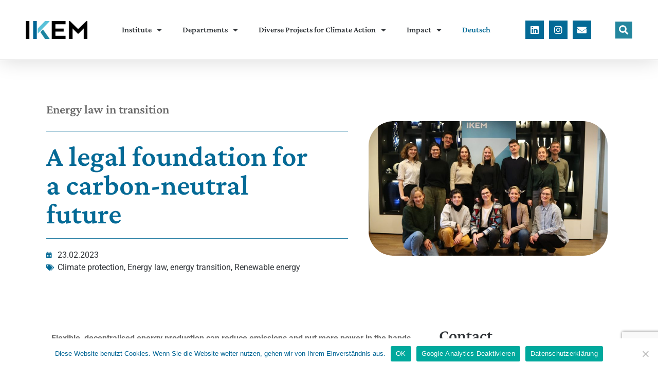

--- FILE ---
content_type: text/html; charset=UTF-8
request_url: https://www.ikem.de/en/a-legal-foundation-for-a-carbon-neutral-future/
body_size: 38633
content:
<!doctype html>
<html lang="en-US">
<head><meta charset="UTF-8"><script>if(navigator.userAgent.match(/MSIE|Internet Explorer/i)||navigator.userAgent.match(/Trident\/7\..*?rv:11/i)){var href=document.location.href;if(!href.match(/[?&]nowprocket/)){if(href.indexOf("?")==-1){if(href.indexOf("#")==-1){document.location.href=href+"?nowprocket=1"}else{document.location.href=href.replace("#","?nowprocket=1#")}}else{if(href.indexOf("#")==-1){document.location.href=href+"&nowprocket=1"}else{document.location.href=href.replace("#","&nowprocket=1#")}}}}</script><script>(()=>{class RocketLazyLoadScripts{constructor(){this.v="2.0.4",this.userEvents=["keydown","keyup","mousedown","mouseup","mousemove","mouseover","mouseout","touchmove","touchstart","touchend","touchcancel","wheel","click","dblclick","input"],this.attributeEvents=["onblur","onclick","oncontextmenu","ondblclick","onfocus","onmousedown","onmouseenter","onmouseleave","onmousemove","onmouseout","onmouseover","onmouseup","onmousewheel","onscroll","onsubmit"]}async t(){this.i(),this.o(),/iP(ad|hone)/.test(navigator.userAgent)&&this.h(),this.u(),this.l(this),this.m(),this.k(this),this.p(this),this._(),await Promise.all([this.R(),this.L()]),this.lastBreath=Date.now(),this.S(this),this.P(),this.D(),this.O(),this.M(),await this.C(this.delayedScripts.normal),await this.C(this.delayedScripts.defer),await this.C(this.delayedScripts.async),await this.T(),await this.F(),await this.j(),await this.A(),window.dispatchEvent(new Event("rocket-allScriptsLoaded")),this.everythingLoaded=!0,this.lastTouchEnd&&await new Promise(t=>setTimeout(t,500-Date.now()+this.lastTouchEnd)),this.I(),this.H(),this.U(),this.W()}i(){this.CSPIssue=sessionStorage.getItem("rocketCSPIssue"),document.addEventListener("securitypolicyviolation",t=>{this.CSPIssue||"script-src-elem"!==t.violatedDirective||"data"!==t.blockedURI||(this.CSPIssue=!0,sessionStorage.setItem("rocketCSPIssue",!0))},{isRocket:!0})}o(){window.addEventListener("pageshow",t=>{this.persisted=t.persisted,this.realWindowLoadedFired=!0},{isRocket:!0}),window.addEventListener("pagehide",()=>{this.onFirstUserAction=null},{isRocket:!0})}h(){let t;function e(e){t=e}window.addEventListener("touchstart",e,{isRocket:!0}),window.addEventListener("touchend",function i(o){o.changedTouches[0]&&t.changedTouches[0]&&Math.abs(o.changedTouches[0].pageX-t.changedTouches[0].pageX)<10&&Math.abs(o.changedTouches[0].pageY-t.changedTouches[0].pageY)<10&&o.timeStamp-t.timeStamp<200&&(window.removeEventListener("touchstart",e,{isRocket:!0}),window.removeEventListener("touchend",i,{isRocket:!0}),"INPUT"===o.target.tagName&&"text"===o.target.type||(o.target.dispatchEvent(new TouchEvent("touchend",{target:o.target,bubbles:!0})),o.target.dispatchEvent(new MouseEvent("mouseover",{target:o.target,bubbles:!0})),o.target.dispatchEvent(new PointerEvent("click",{target:o.target,bubbles:!0,cancelable:!0,detail:1,clientX:o.changedTouches[0].clientX,clientY:o.changedTouches[0].clientY})),event.preventDefault()))},{isRocket:!0})}q(t){this.userActionTriggered||("mousemove"!==t.type||this.firstMousemoveIgnored?"keyup"===t.type||"mouseover"===t.type||"mouseout"===t.type||(this.userActionTriggered=!0,this.onFirstUserAction&&this.onFirstUserAction()):this.firstMousemoveIgnored=!0),"click"===t.type&&t.preventDefault(),t.stopPropagation(),t.stopImmediatePropagation(),"touchstart"===this.lastEvent&&"touchend"===t.type&&(this.lastTouchEnd=Date.now()),"click"===t.type&&(this.lastTouchEnd=0),this.lastEvent=t.type,t.composedPath&&t.composedPath()[0].getRootNode()instanceof ShadowRoot&&(t.rocketTarget=t.composedPath()[0]),this.savedUserEvents.push(t)}u(){this.savedUserEvents=[],this.userEventHandler=this.q.bind(this),this.userEvents.forEach(t=>window.addEventListener(t,this.userEventHandler,{passive:!1,isRocket:!0})),document.addEventListener("visibilitychange",this.userEventHandler,{isRocket:!0})}U(){this.userEvents.forEach(t=>window.removeEventListener(t,this.userEventHandler,{passive:!1,isRocket:!0})),document.removeEventListener("visibilitychange",this.userEventHandler,{isRocket:!0}),this.savedUserEvents.forEach(t=>{(t.rocketTarget||t.target).dispatchEvent(new window[t.constructor.name](t.type,t))})}m(){const t="return false",e=Array.from(this.attributeEvents,t=>"data-rocket-"+t),i="["+this.attributeEvents.join("],[")+"]",o="[data-rocket-"+this.attributeEvents.join("],[data-rocket-")+"]",s=(e,i,o)=>{o&&o!==t&&(e.setAttribute("data-rocket-"+i,o),e["rocket"+i]=new Function("event",o),e.setAttribute(i,t))};new MutationObserver(t=>{for(const n of t)"attributes"===n.type&&(n.attributeName.startsWith("data-rocket-")||this.everythingLoaded?n.attributeName.startsWith("data-rocket-")&&this.everythingLoaded&&this.N(n.target,n.attributeName.substring(12)):s(n.target,n.attributeName,n.target.getAttribute(n.attributeName))),"childList"===n.type&&n.addedNodes.forEach(t=>{if(t.nodeType===Node.ELEMENT_NODE)if(this.everythingLoaded)for(const i of[t,...t.querySelectorAll(o)])for(const t of i.getAttributeNames())e.includes(t)&&this.N(i,t.substring(12));else for(const e of[t,...t.querySelectorAll(i)])for(const t of e.getAttributeNames())this.attributeEvents.includes(t)&&s(e,t,e.getAttribute(t))})}).observe(document,{subtree:!0,childList:!0,attributeFilter:[...this.attributeEvents,...e]})}I(){this.attributeEvents.forEach(t=>{document.querySelectorAll("[data-rocket-"+t+"]").forEach(e=>{this.N(e,t)})})}N(t,e){const i=t.getAttribute("data-rocket-"+e);i&&(t.setAttribute(e,i),t.removeAttribute("data-rocket-"+e))}k(t){Object.defineProperty(HTMLElement.prototype,"onclick",{get(){return this.rocketonclick||null},set(e){this.rocketonclick=e,this.setAttribute(t.everythingLoaded?"onclick":"data-rocket-onclick","this.rocketonclick(event)")}})}S(t){function e(e,i){let o=e[i];e[i]=null,Object.defineProperty(e,i,{get:()=>o,set(s){t.everythingLoaded?o=s:e["rocket"+i]=o=s}})}e(document,"onreadystatechange"),e(window,"onload"),e(window,"onpageshow");try{Object.defineProperty(document,"readyState",{get:()=>t.rocketReadyState,set(e){t.rocketReadyState=e},configurable:!0}),document.readyState="loading"}catch(t){console.log("WPRocket DJE readyState conflict, bypassing")}}l(t){this.originalAddEventListener=EventTarget.prototype.addEventListener,this.originalRemoveEventListener=EventTarget.prototype.removeEventListener,this.savedEventListeners=[],EventTarget.prototype.addEventListener=function(e,i,o){o&&o.isRocket||!t.B(e,this)&&!t.userEvents.includes(e)||t.B(e,this)&&!t.userActionTriggered||e.startsWith("rocket-")||t.everythingLoaded?t.originalAddEventListener.call(this,e,i,o):(t.savedEventListeners.push({target:this,remove:!1,type:e,func:i,options:o}),"mouseenter"!==e&&"mouseleave"!==e||t.originalAddEventListener.call(this,e,t.savedUserEvents.push,o))},EventTarget.prototype.removeEventListener=function(e,i,o){o&&o.isRocket||!t.B(e,this)&&!t.userEvents.includes(e)||t.B(e,this)&&!t.userActionTriggered||e.startsWith("rocket-")||t.everythingLoaded?t.originalRemoveEventListener.call(this,e,i,o):t.savedEventListeners.push({target:this,remove:!0,type:e,func:i,options:o})}}J(t,e){this.savedEventListeners=this.savedEventListeners.filter(i=>{let o=i.type,s=i.target||window;return e!==o||t!==s||(this.B(o,s)&&(i.type="rocket-"+o),this.$(i),!1)})}H(){EventTarget.prototype.addEventListener=this.originalAddEventListener,EventTarget.prototype.removeEventListener=this.originalRemoveEventListener,this.savedEventListeners.forEach(t=>this.$(t))}$(t){t.remove?this.originalRemoveEventListener.call(t.target,t.type,t.func,t.options):this.originalAddEventListener.call(t.target,t.type,t.func,t.options)}p(t){let e;function i(e){return t.everythingLoaded?e:e.split(" ").map(t=>"load"===t||t.startsWith("load.")?"rocket-jquery-load":t).join(" ")}function o(o){function s(e){const s=o.fn[e];o.fn[e]=o.fn.init.prototype[e]=function(){return this[0]===window&&t.userActionTriggered&&("string"==typeof arguments[0]||arguments[0]instanceof String?arguments[0]=i(arguments[0]):"object"==typeof arguments[0]&&Object.keys(arguments[0]).forEach(t=>{const e=arguments[0][t];delete arguments[0][t],arguments[0][i(t)]=e})),s.apply(this,arguments),this}}if(o&&o.fn&&!t.allJQueries.includes(o)){const e={DOMContentLoaded:[],"rocket-DOMContentLoaded":[]};for(const t in e)document.addEventListener(t,()=>{e[t].forEach(t=>t())},{isRocket:!0});o.fn.ready=o.fn.init.prototype.ready=function(i){function s(){parseInt(o.fn.jquery)>2?setTimeout(()=>i.bind(document)(o)):i.bind(document)(o)}return"function"==typeof i&&(t.realDomReadyFired?!t.userActionTriggered||t.fauxDomReadyFired?s():e["rocket-DOMContentLoaded"].push(s):e.DOMContentLoaded.push(s)),o([])},s("on"),s("one"),s("off"),t.allJQueries.push(o)}e=o}t.allJQueries=[],o(window.jQuery),Object.defineProperty(window,"jQuery",{get:()=>e,set(t){o(t)}})}P(){const t=new Map;document.write=document.writeln=function(e){const i=document.currentScript,o=document.createRange(),s=i.parentElement;let n=t.get(i);void 0===n&&(n=i.nextSibling,t.set(i,n));const c=document.createDocumentFragment();o.setStart(c,0),c.appendChild(o.createContextualFragment(e)),s.insertBefore(c,n)}}async R(){return new Promise(t=>{this.userActionTriggered?t():this.onFirstUserAction=t})}async L(){return new Promise(t=>{document.addEventListener("DOMContentLoaded",()=>{this.realDomReadyFired=!0,t()},{isRocket:!0})})}async j(){return this.realWindowLoadedFired?Promise.resolve():new Promise(t=>{window.addEventListener("load",t,{isRocket:!0})})}M(){this.pendingScripts=[];this.scriptsMutationObserver=new MutationObserver(t=>{for(const e of t)e.addedNodes.forEach(t=>{"SCRIPT"!==t.tagName||t.noModule||t.isWPRocket||this.pendingScripts.push({script:t,promise:new Promise(e=>{const i=()=>{const i=this.pendingScripts.findIndex(e=>e.script===t);i>=0&&this.pendingScripts.splice(i,1),e()};t.addEventListener("load",i,{isRocket:!0}),t.addEventListener("error",i,{isRocket:!0}),setTimeout(i,1e3)})})})}),this.scriptsMutationObserver.observe(document,{childList:!0,subtree:!0})}async F(){await this.X(),this.pendingScripts.length?(await this.pendingScripts[0].promise,await this.F()):this.scriptsMutationObserver.disconnect()}D(){this.delayedScripts={normal:[],async:[],defer:[]},document.querySelectorAll("script[type$=rocketlazyloadscript]").forEach(t=>{t.hasAttribute("data-rocket-src")?t.hasAttribute("async")&&!1!==t.async?this.delayedScripts.async.push(t):t.hasAttribute("defer")&&!1!==t.defer||"module"===t.getAttribute("data-rocket-type")?this.delayedScripts.defer.push(t):this.delayedScripts.normal.push(t):this.delayedScripts.normal.push(t)})}async _(){await this.L();let t=[];document.querySelectorAll("script[type$=rocketlazyloadscript][data-rocket-src]").forEach(e=>{let i=e.getAttribute("data-rocket-src");if(i&&!i.startsWith("data:")){i.startsWith("//")&&(i=location.protocol+i);try{const o=new URL(i).origin;o!==location.origin&&t.push({src:o,crossOrigin:e.crossOrigin||"module"===e.getAttribute("data-rocket-type")})}catch(t){}}}),t=[...new Map(t.map(t=>[JSON.stringify(t),t])).values()],this.Y(t,"preconnect")}async G(t){if(await this.K(),!0!==t.noModule||!("noModule"in HTMLScriptElement.prototype))return new Promise(e=>{let i;function o(){(i||t).setAttribute("data-rocket-status","executed"),e()}try{if(navigator.userAgent.includes("Firefox/")||""===navigator.vendor||this.CSPIssue)i=document.createElement("script"),[...t.attributes].forEach(t=>{let e=t.nodeName;"type"!==e&&("data-rocket-type"===e&&(e="type"),"data-rocket-src"===e&&(e="src"),i.setAttribute(e,t.nodeValue))}),t.text&&(i.text=t.text),t.nonce&&(i.nonce=t.nonce),i.hasAttribute("src")?(i.addEventListener("load",o,{isRocket:!0}),i.addEventListener("error",()=>{i.setAttribute("data-rocket-status","failed-network"),e()},{isRocket:!0}),setTimeout(()=>{i.isConnected||e()},1)):(i.text=t.text,o()),i.isWPRocket=!0,t.parentNode.replaceChild(i,t);else{const i=t.getAttribute("data-rocket-type"),s=t.getAttribute("data-rocket-src");i?(t.type=i,t.removeAttribute("data-rocket-type")):t.removeAttribute("type"),t.addEventListener("load",o,{isRocket:!0}),t.addEventListener("error",i=>{this.CSPIssue&&i.target.src.startsWith("data:")?(console.log("WPRocket: CSP fallback activated"),t.removeAttribute("src"),this.G(t).then(e)):(t.setAttribute("data-rocket-status","failed-network"),e())},{isRocket:!0}),s?(t.fetchPriority="high",t.removeAttribute("data-rocket-src"),t.src=s):t.src="data:text/javascript;base64,"+window.btoa(unescape(encodeURIComponent(t.text)))}}catch(i){t.setAttribute("data-rocket-status","failed-transform"),e()}});t.setAttribute("data-rocket-status","skipped")}async C(t){const e=t.shift();return e?(e.isConnected&&await this.G(e),this.C(t)):Promise.resolve()}O(){this.Y([...this.delayedScripts.normal,...this.delayedScripts.defer,...this.delayedScripts.async],"preload")}Y(t,e){this.trash=this.trash||[];let i=!0;var o=document.createDocumentFragment();t.forEach(t=>{const s=t.getAttribute&&t.getAttribute("data-rocket-src")||t.src;if(s&&!s.startsWith("data:")){const n=document.createElement("link");n.href=s,n.rel=e,"preconnect"!==e&&(n.as="script",n.fetchPriority=i?"high":"low"),t.getAttribute&&"module"===t.getAttribute("data-rocket-type")&&(n.crossOrigin=!0),t.crossOrigin&&(n.crossOrigin=t.crossOrigin),t.integrity&&(n.integrity=t.integrity),t.nonce&&(n.nonce=t.nonce),o.appendChild(n),this.trash.push(n),i=!1}}),document.head.appendChild(o)}W(){this.trash.forEach(t=>t.remove())}async T(){try{document.readyState="interactive"}catch(t){}this.fauxDomReadyFired=!0;try{await this.K(),this.J(document,"readystatechange"),document.dispatchEvent(new Event("rocket-readystatechange")),await this.K(),document.rocketonreadystatechange&&document.rocketonreadystatechange(),await this.K(),this.J(document,"DOMContentLoaded"),document.dispatchEvent(new Event("rocket-DOMContentLoaded")),await this.K(),this.J(window,"DOMContentLoaded"),window.dispatchEvent(new Event("rocket-DOMContentLoaded"))}catch(t){console.error(t)}}async A(){try{document.readyState="complete"}catch(t){}try{await this.K(),this.J(document,"readystatechange"),document.dispatchEvent(new Event("rocket-readystatechange")),await this.K(),document.rocketonreadystatechange&&document.rocketonreadystatechange(),await this.K(),this.J(window,"load"),window.dispatchEvent(new Event("rocket-load")),await this.K(),window.rocketonload&&window.rocketonload(),await this.K(),this.allJQueries.forEach(t=>t(window).trigger("rocket-jquery-load")),await this.K(),this.J(window,"pageshow");const t=new Event("rocket-pageshow");t.persisted=this.persisted,window.dispatchEvent(t),await this.K(),window.rocketonpageshow&&window.rocketonpageshow({persisted:this.persisted})}catch(t){console.error(t)}}async K(){Date.now()-this.lastBreath>45&&(await this.X(),this.lastBreath=Date.now())}async X(){return document.hidden?new Promise(t=>setTimeout(t)):new Promise(t=>requestAnimationFrame(t))}B(t,e){return e===document&&"readystatechange"===t||(e===document&&"DOMContentLoaded"===t||(e===window&&"DOMContentLoaded"===t||(e===window&&"load"===t||e===window&&"pageshow"===t)))}static run(){(new RocketLazyLoadScripts).t()}}RocketLazyLoadScripts.run()})();</script>
	
	<meta name="viewport" content="width=device-width, initial-scale=1">
	<link rel="profile" href="https://gmpg.org/xfn/11">
	<meta name='robots' content='index, follow, max-image-preview:large, max-snippet:-1, max-video-preview:-1' />
	<style>img:is([sizes="auto" i], [sizes^="auto," i]) { contain-intrinsic-size: 3000px 1500px }</style>
	
	<!-- This site is optimized with the Yoast SEO plugin v26.3 - https://yoast.com/wordpress/plugins/seo/ -->
	<title>A legal foundation for a carbon-neutral future &#8211; IKEM</title>
<link crossorigin data-rocket-preconnect href="https://www.gstatic.com" rel="preconnect">
<link crossorigin data-rocket-preconnect href="https://usercontent.one" rel="preconnect">
<link crossorigin data-rocket-preconnect href="https://www.google.com" rel="preconnect"><link rel="preload" data-rocket-preload as="image" href="https://usercontent.one/wp/www.ikem.de/wp-content/uploads/2023/02/Untitled-design-2-1024x576.jpg?media=1760024229" imagesrcset="https://usercontent.one/wp/www.ikem.de/wp-content/uploads/2023/02/Untitled-design-2-1024x576.jpg?media=1760024229 1024w, https://usercontent.one/wp/www.ikem.de/wp-content/uploads/2023/02/Untitled-design-2-300x169.jpg?media=1760024229 300w, https://usercontent.one/wp/www.ikem.de/wp-content/uploads/2023/02/Untitled-design-2-768x432.jpg?media=1760024229 768w, https://usercontent.one/wp/www.ikem.de/wp-content/uploads/2023/02/Untitled-design-2-1536x864.jpg?media=1760024229 1536w, https://usercontent.one/wp/www.ikem.de/wp-content/uploads/2023/02/Untitled-design-2.jpg?media=1760024229 1920w" imagesizes="(max-width: 800px) 100vw, 800px" fetchpriority="high">
	<meta name="description" content="In an interview, the Head of the Energy Law Department Judith Schäfer explains the role of energy law in the fight against climate change." />
	<link rel="canonical" href="https://www.ikem.de/en/a-legal-foundation-for-a-carbon-neutral-future/" />
	<meta property="og:locale" content="en_US" />
	<meta property="og:type" content="article" />
	<meta property="og:title" content="A legal foundation for a carbon-neutral future &#8211; IKEM" />
	<meta property="og:description" content="In an interview, the Head of the Energy Law Department Judith Schäfer explains the role of energy law in the fight against climate change." />
	<meta property="og:url" content="https://www.ikem.de/en/a-legal-foundation-for-a-carbon-neutral-future/" />
	<meta property="og:site_name" content="IKEM" />
	<meta property="article:publisher" content="https://www.facebook.com/IKEM2009/" />
	<meta property="article:published_time" content="2023-02-23T15:23:10+00:00" />
	<meta property="article:modified_time" content="2023-02-28T14:55:47+00:00" />
	<meta property="og:image" content="https://usercontent.one/wp/www.ikem.de/wp-content/uploads/2023/02/IMG_5301.jpg?media=1760024229" />
	<meta property="og:image:width" content="2050" />
	<meta property="og:image:height" content="1539" />
	<meta property="og:image:type" content="image/jpeg" />
	<meta name="author" content="Helena Heinrich" />
	<meta name="twitter:card" content="summary_large_image" />
	<meta name="twitter:creator" content="@IKEM_Berlin" />
	<meta name="twitter:site" content="@IKEM_Berlin" />
	<meta name="twitter:label1" content="Written by" />
	<meta name="twitter:data1" content="Helena Heinrich" />
	<meta name="twitter:label2" content="Est. reading time" />
	<meta name="twitter:data2" content="4 minutes" />
	<script type="application/ld+json" class="yoast-schema-graph">{"@context":"https://schema.org","@graph":[{"@type":"Article","@id":"https://www.ikem.de/en/a-legal-foundation-for-a-carbon-neutral-future/#article","isPartOf":{"@id":"https://www.ikem.de/en/a-legal-foundation-for-a-carbon-neutral-future/"},"author":{"name":"Helena Heinrich","@id":"https://www.ikem.de/en/#/schema/person/496d0f92e42c117a86c0d848dbe5199a"},"headline":"A legal foundation for a carbon-neutral future","datePublished":"2023-02-23T15:23:10+00:00","dateModified":"2023-02-28T14:55:47+00:00","mainEntityOfPage":{"@id":"https://www.ikem.de/en/a-legal-foundation-for-a-carbon-neutral-future/"},"wordCount":484,"publisher":{"@id":"https://www.ikem.de/en/#organization"},"image":{"@id":"https://www.ikem.de/en/a-legal-foundation-for-a-carbon-neutral-future/#primaryimage"},"thumbnailUrl":"https://www.ikem.de/wp-content/uploads/2023/02/IMG_5301.jpg","keywords":["Climate protection","Energy law","energy transition","Renewable energy"],"articleSection":["Main-Slider","News","Newsletter"],"inLanguage":"en-US"},{"@type":"WebPage","@id":"https://www.ikem.de/en/a-legal-foundation-for-a-carbon-neutral-future/","url":"https://www.ikem.de/en/a-legal-foundation-for-a-carbon-neutral-future/","name":"A legal foundation for a carbon-neutral future &#8211; IKEM","isPartOf":{"@id":"https://www.ikem.de/en/#website"},"primaryImageOfPage":{"@id":"https://www.ikem.de/en/a-legal-foundation-for-a-carbon-neutral-future/#primaryimage"},"image":{"@id":"https://www.ikem.de/en/a-legal-foundation-for-a-carbon-neutral-future/#primaryimage"},"thumbnailUrl":"https://www.ikem.de/wp-content/uploads/2023/02/IMG_5301.jpg","datePublished":"2023-02-23T15:23:10+00:00","dateModified":"2023-02-28T14:55:47+00:00","description":"In an interview, the Head of the Energy Law Department Judith Schäfer explains the role of energy law in the fight against climate change.","breadcrumb":{"@id":"https://www.ikem.de/en/a-legal-foundation-for-a-carbon-neutral-future/#breadcrumb"},"inLanguage":"en-US","potentialAction":[{"@type":"ReadAction","target":["https://www.ikem.de/en/a-legal-foundation-for-a-carbon-neutral-future/"]}]},{"@type":"ImageObject","inLanguage":"en-US","@id":"https://www.ikem.de/en/a-legal-foundation-for-a-carbon-neutral-future/#primaryimage","url":"https://www.ikem.de/wp-content/uploads/2023/02/IMG_5301.jpg","contentUrl":"https://www.ikem.de/wp-content/uploads/2023/02/IMG_5301.jpg","width":2050,"height":1539,"caption":"Gruppenbild"},{"@type":"BreadcrumbList","@id":"https://www.ikem.de/en/a-legal-foundation-for-a-carbon-neutral-future/#breadcrumb","itemListElement":[{"@type":"ListItem","position":1,"name":"Startseite","item":"https://www.ikem.de/en/"},{"@type":"ListItem","position":2,"name":"A legal foundation for a carbon-neutral future"}]},{"@type":"WebSite","@id":"https://www.ikem.de/en/#website","url":"https://www.ikem.de/en/","name":"IKEM","description":"Institut für Klimaschutz, Energie und Mobilität","publisher":{"@id":"https://www.ikem.de/en/#organization"},"potentialAction":[{"@type":"SearchAction","target":{"@type":"EntryPoint","urlTemplate":"https://www.ikem.de/en/?s={search_term_string}"},"query-input":{"@type":"PropertyValueSpecification","valueRequired":true,"valueName":"search_term_string"}}],"inLanguage":"en-US"},{"@type":"Organization","@id":"https://www.ikem.de/en/#organization","name":"Institut für Klimaschutz, Energie und Mobilität","alternateName":"IKEM","url":"https://www.ikem.de/en/","logo":{"@type":"ImageObject","inLanguage":"en-US","@id":"https://www.ikem.de/en/#/schema/logo/image/","url":"","contentUrl":"","caption":"Institut für Klimaschutz, Energie und Mobilität"},"image":{"@id":"https://www.ikem.de/en/#/schema/logo/image/"},"sameAs":["https://www.facebook.com/IKEM2009/","https://x.com/IKEM_Berlin","https://www.instagram.com/ikem_berlin/?hl=de","https://de.linkedin.com/company/institut-fr-klimaschutz-energie-und-mobilitt","https://de.wikipedia.org/wiki/Institut_fr_Klimaschutz_Energie_und_Mobilitt"]},{"@type":"Person","@id":"https://www.ikem.de/en/#/schema/person/496d0f92e42c117a86c0d848dbe5199a","name":"Helena Heinrich","image":{"@type":"ImageObject","inLanguage":"en-US","@id":"https://www.ikem.de/en/#/schema/person/image/","url":"https://secure.gravatar.com/avatar/9f75d5d09af1fdb668fd59345e37f25006e8337324102710be5b2357fc162fce?s=96&d=mm&r=g","contentUrl":"https://secure.gravatar.com/avatar/9f75d5d09af1fdb668fd59345e37f25006e8337324102710be5b2357fc162fce?s=96&d=mm&r=g","caption":"Helena Heinrich"}}]}</script>
	<!-- / Yoast SEO plugin. -->



<link rel="alternate" type="application/rss+xml" title="IKEM &raquo; Feed" href="https://www.ikem.de/en/feed/" />
<link rel='stylesheet' id='dce-animations-css' href='https://usercontent.one/wp/www.ikem.de/wp-content/plugins/dynamic-content-for-elementor/assets/css/animations.css?ver=3.3.20&media=1760024229' media='all' />
<link rel='stylesheet' id='toolset_bootstrap_4-css' href='https://usercontent.one/wp/www.ikem.de/wp-content/plugins/toolset-blocks/vendor/toolset/toolset-common/res/lib/bootstrap4/css/bootstrap.min.css?ver=4.5.3&media=1760024229' media='screen' />
<style id='wp-emoji-styles-inline-css'>

	img.wp-smiley, img.emoji {
		display: inline !important;
		border: none !important;
		box-shadow: none !important;
		height: 1em !important;
		width: 1em !important;
		margin: 0 0.07em !important;
		vertical-align: -0.1em !important;
		background: none !important;
		padding: 0 !important;
	}
</style>
<link rel='stylesheet' id='mediaelement-css' href='https://usercontent.one/wp/www.ikem.de/wp-content/cache/background-css/1/www.ikem.de/wp-includes/js/mediaelement/mediaelementplayer-legacy.min.css?ver=4.2.17&wpr_t=1762822867' media='all' />
<link rel='stylesheet' id='wp-mediaelement-css' href='https://www.ikem.de/wp-includes/js/mediaelement/wp-mediaelement.min.css?ver=d5850c28d433aa5be5ee8650368fc73a' media='all' />
<link rel='stylesheet' id='view_editor_gutenberg_frontend_assets-css' href='https://usercontent.one/wp/www.ikem.de/wp-content/cache/background-css/1/usercontent.one/wp/www.ikem.de/wp-content/plugins/toolset-blocks/public/css/views-frontend.css?ver=3.6.21&media=1760024229&wpr_t=1762822867' media='all' />
<style id='view_editor_gutenberg_frontend_assets-inline-css'>
.wpv-sort-list-dropdown.wpv-sort-list-dropdown-style-default > span.wpv-sort-list,.wpv-sort-list-dropdown.wpv-sort-list-dropdown-style-default .wpv-sort-list-item {border-color: #cdcdcd;}.wpv-sort-list-dropdown.wpv-sort-list-dropdown-style-default .wpv-sort-list-item a {color: #444;background-color: #fff;}.wpv-sort-list-dropdown.wpv-sort-list-dropdown-style-default a:hover,.wpv-sort-list-dropdown.wpv-sort-list-dropdown-style-default a:focus {color: #000;background-color: #eee;}.wpv-sort-list-dropdown.wpv-sort-list-dropdown-style-default .wpv-sort-list-item.wpv-sort-list-current a {color: #000;background-color: #eee;}
.wpv-sort-list-dropdown.wpv-sort-list-dropdown-style-default > span.wpv-sort-list,.wpv-sort-list-dropdown.wpv-sort-list-dropdown-style-default .wpv-sort-list-item {border-color: #cdcdcd;}.wpv-sort-list-dropdown.wpv-sort-list-dropdown-style-default .wpv-sort-list-item a {color: #444;background-color: #fff;}.wpv-sort-list-dropdown.wpv-sort-list-dropdown-style-default a:hover,.wpv-sort-list-dropdown.wpv-sort-list-dropdown-style-default a:focus {color: #000;background-color: #eee;}.wpv-sort-list-dropdown.wpv-sort-list-dropdown-style-default .wpv-sort-list-item.wpv-sort-list-current a {color: #000;background-color: #eee;}.wpv-sort-list-dropdown.wpv-sort-list-dropdown-style-grey > span.wpv-sort-list,.wpv-sort-list-dropdown.wpv-sort-list-dropdown-style-grey .wpv-sort-list-item {border-color: #cdcdcd;}.wpv-sort-list-dropdown.wpv-sort-list-dropdown-style-grey .wpv-sort-list-item a {color: #444;background-color: #eeeeee;}.wpv-sort-list-dropdown.wpv-sort-list-dropdown-style-grey a:hover,.wpv-sort-list-dropdown.wpv-sort-list-dropdown-style-grey a:focus {color: #000;background-color: #e5e5e5;}.wpv-sort-list-dropdown.wpv-sort-list-dropdown-style-grey .wpv-sort-list-item.wpv-sort-list-current a {color: #000;background-color: #e5e5e5;}
.wpv-sort-list-dropdown.wpv-sort-list-dropdown-style-default > span.wpv-sort-list,.wpv-sort-list-dropdown.wpv-sort-list-dropdown-style-default .wpv-sort-list-item {border-color: #cdcdcd;}.wpv-sort-list-dropdown.wpv-sort-list-dropdown-style-default .wpv-sort-list-item a {color: #444;background-color: #fff;}.wpv-sort-list-dropdown.wpv-sort-list-dropdown-style-default a:hover,.wpv-sort-list-dropdown.wpv-sort-list-dropdown-style-default a:focus {color: #000;background-color: #eee;}.wpv-sort-list-dropdown.wpv-sort-list-dropdown-style-default .wpv-sort-list-item.wpv-sort-list-current a {color: #000;background-color: #eee;}.wpv-sort-list-dropdown.wpv-sort-list-dropdown-style-grey > span.wpv-sort-list,.wpv-sort-list-dropdown.wpv-sort-list-dropdown-style-grey .wpv-sort-list-item {border-color: #cdcdcd;}.wpv-sort-list-dropdown.wpv-sort-list-dropdown-style-grey .wpv-sort-list-item a {color: #444;background-color: #eeeeee;}.wpv-sort-list-dropdown.wpv-sort-list-dropdown-style-grey a:hover,.wpv-sort-list-dropdown.wpv-sort-list-dropdown-style-grey a:focus {color: #000;background-color: #e5e5e5;}.wpv-sort-list-dropdown.wpv-sort-list-dropdown-style-grey .wpv-sort-list-item.wpv-sort-list-current a {color: #000;background-color: #e5e5e5;}.wpv-sort-list-dropdown.wpv-sort-list-dropdown-style-blue > span.wpv-sort-list,.wpv-sort-list-dropdown.wpv-sort-list-dropdown-style-blue .wpv-sort-list-item {border-color: #0099cc;}.wpv-sort-list-dropdown.wpv-sort-list-dropdown-style-blue .wpv-sort-list-item a {color: #444;background-color: #cbddeb;}.wpv-sort-list-dropdown.wpv-sort-list-dropdown-style-blue a:hover,.wpv-sort-list-dropdown.wpv-sort-list-dropdown-style-blue a:focus {color: #000;background-color: #95bedd;}.wpv-sort-list-dropdown.wpv-sort-list-dropdown-style-blue .wpv-sort-list-item.wpv-sort-list-current a {color: #000;background-color: #95bedd;}
.wpv-sort-list-dropdown.wpv-sort-list-dropdown-style-default > span.wpv-sort-list,.wpv-sort-list-dropdown.wpv-sort-list-dropdown-style-default .wpv-sort-list-item {border-color: #cdcdcd;}.wpv-sort-list-dropdown.wpv-sort-list-dropdown-style-default .wpv-sort-list-item a {color: #444;background-color: #fff;}.wpv-sort-list-dropdown.wpv-sort-list-dropdown-style-default a:hover,.wpv-sort-list-dropdown.wpv-sort-list-dropdown-style-default a:focus {color: #000;background-color: #eee;}.wpv-sort-list-dropdown.wpv-sort-list-dropdown-style-default .wpv-sort-list-item.wpv-sort-list-current a {color: #000;background-color: #eee;}
.wpv-sort-list-dropdown.wpv-sort-list-dropdown-style-default > span.wpv-sort-list,.wpv-sort-list-dropdown.wpv-sort-list-dropdown-style-default .wpv-sort-list-item {border-color: #cdcdcd;}.wpv-sort-list-dropdown.wpv-sort-list-dropdown-style-default .wpv-sort-list-item a {color: #444;background-color: #fff;}.wpv-sort-list-dropdown.wpv-sort-list-dropdown-style-default a:hover,.wpv-sort-list-dropdown.wpv-sort-list-dropdown-style-default a:focus {color: #000;background-color: #eee;}.wpv-sort-list-dropdown.wpv-sort-list-dropdown-style-default .wpv-sort-list-item.wpv-sort-list-current a {color: #000;background-color: #eee;}.wpv-sort-list-dropdown.wpv-sort-list-dropdown-style-grey > span.wpv-sort-list,.wpv-sort-list-dropdown.wpv-sort-list-dropdown-style-grey .wpv-sort-list-item {border-color: #cdcdcd;}.wpv-sort-list-dropdown.wpv-sort-list-dropdown-style-grey .wpv-sort-list-item a {color: #444;background-color: #eeeeee;}.wpv-sort-list-dropdown.wpv-sort-list-dropdown-style-grey a:hover,.wpv-sort-list-dropdown.wpv-sort-list-dropdown-style-grey a:focus {color: #000;background-color: #e5e5e5;}.wpv-sort-list-dropdown.wpv-sort-list-dropdown-style-grey .wpv-sort-list-item.wpv-sort-list-current a {color: #000;background-color: #e5e5e5;}
.wpv-sort-list-dropdown.wpv-sort-list-dropdown-style-default > span.wpv-sort-list,.wpv-sort-list-dropdown.wpv-sort-list-dropdown-style-default .wpv-sort-list-item {border-color: #cdcdcd;}.wpv-sort-list-dropdown.wpv-sort-list-dropdown-style-default .wpv-sort-list-item a {color: #444;background-color: #fff;}.wpv-sort-list-dropdown.wpv-sort-list-dropdown-style-default a:hover,.wpv-sort-list-dropdown.wpv-sort-list-dropdown-style-default a:focus {color: #000;background-color: #eee;}.wpv-sort-list-dropdown.wpv-sort-list-dropdown-style-default .wpv-sort-list-item.wpv-sort-list-current a {color: #000;background-color: #eee;}.wpv-sort-list-dropdown.wpv-sort-list-dropdown-style-grey > span.wpv-sort-list,.wpv-sort-list-dropdown.wpv-sort-list-dropdown-style-grey .wpv-sort-list-item {border-color: #cdcdcd;}.wpv-sort-list-dropdown.wpv-sort-list-dropdown-style-grey .wpv-sort-list-item a {color: #444;background-color: #eeeeee;}.wpv-sort-list-dropdown.wpv-sort-list-dropdown-style-grey a:hover,.wpv-sort-list-dropdown.wpv-sort-list-dropdown-style-grey a:focus {color: #000;background-color: #e5e5e5;}.wpv-sort-list-dropdown.wpv-sort-list-dropdown-style-grey .wpv-sort-list-item.wpv-sort-list-current a {color: #000;background-color: #e5e5e5;}.wpv-sort-list-dropdown.wpv-sort-list-dropdown-style-blue > span.wpv-sort-list,.wpv-sort-list-dropdown.wpv-sort-list-dropdown-style-blue .wpv-sort-list-item {border-color: #0099cc;}.wpv-sort-list-dropdown.wpv-sort-list-dropdown-style-blue .wpv-sort-list-item a {color: #444;background-color: #cbddeb;}.wpv-sort-list-dropdown.wpv-sort-list-dropdown-style-blue a:hover,.wpv-sort-list-dropdown.wpv-sort-list-dropdown-style-blue a:focus {color: #000;background-color: #95bedd;}.wpv-sort-list-dropdown.wpv-sort-list-dropdown-style-blue .wpv-sort-list-item.wpv-sort-list-current a {color: #000;background-color: #95bedd;}
.wpv-sort-list-dropdown.wpv-sort-list-dropdown-style-default > span.wpv-sort-list,.wpv-sort-list-dropdown.wpv-sort-list-dropdown-style-default .wpv-sort-list-item {border-color: #cdcdcd;}.wpv-sort-list-dropdown.wpv-sort-list-dropdown-style-default .wpv-sort-list-item a {color: #444;background-color: #fff;}.wpv-sort-list-dropdown.wpv-sort-list-dropdown-style-default a:hover,.wpv-sort-list-dropdown.wpv-sort-list-dropdown-style-default a:focus {color: #000;background-color: #eee;}.wpv-sort-list-dropdown.wpv-sort-list-dropdown-style-default .wpv-sort-list-item.wpv-sort-list-current a {color: #000;background-color: #eee;}
.wpv-sort-list-dropdown.wpv-sort-list-dropdown-style-default > span.wpv-sort-list,.wpv-sort-list-dropdown.wpv-sort-list-dropdown-style-default .wpv-sort-list-item {border-color: #cdcdcd;}.wpv-sort-list-dropdown.wpv-sort-list-dropdown-style-default .wpv-sort-list-item a {color: #444;background-color: #fff;}.wpv-sort-list-dropdown.wpv-sort-list-dropdown-style-default a:hover,.wpv-sort-list-dropdown.wpv-sort-list-dropdown-style-default a:focus {color: #000;background-color: #eee;}.wpv-sort-list-dropdown.wpv-sort-list-dropdown-style-default .wpv-sort-list-item.wpv-sort-list-current a {color: #000;background-color: #eee;}.wpv-sort-list-dropdown.wpv-sort-list-dropdown-style-grey > span.wpv-sort-list,.wpv-sort-list-dropdown.wpv-sort-list-dropdown-style-grey .wpv-sort-list-item {border-color: #cdcdcd;}.wpv-sort-list-dropdown.wpv-sort-list-dropdown-style-grey .wpv-sort-list-item a {color: #444;background-color: #eeeeee;}.wpv-sort-list-dropdown.wpv-sort-list-dropdown-style-grey a:hover,.wpv-sort-list-dropdown.wpv-sort-list-dropdown-style-grey a:focus {color: #000;background-color: #e5e5e5;}.wpv-sort-list-dropdown.wpv-sort-list-dropdown-style-grey .wpv-sort-list-item.wpv-sort-list-current a {color: #000;background-color: #e5e5e5;}
.wpv-sort-list-dropdown.wpv-sort-list-dropdown-style-default > span.wpv-sort-list,.wpv-sort-list-dropdown.wpv-sort-list-dropdown-style-default .wpv-sort-list-item {border-color: #cdcdcd;}.wpv-sort-list-dropdown.wpv-sort-list-dropdown-style-default .wpv-sort-list-item a {color: #444;background-color: #fff;}.wpv-sort-list-dropdown.wpv-sort-list-dropdown-style-default a:hover,.wpv-sort-list-dropdown.wpv-sort-list-dropdown-style-default a:focus {color: #000;background-color: #eee;}.wpv-sort-list-dropdown.wpv-sort-list-dropdown-style-default .wpv-sort-list-item.wpv-sort-list-current a {color: #000;background-color: #eee;}.wpv-sort-list-dropdown.wpv-sort-list-dropdown-style-grey > span.wpv-sort-list,.wpv-sort-list-dropdown.wpv-sort-list-dropdown-style-grey .wpv-sort-list-item {border-color: #cdcdcd;}.wpv-sort-list-dropdown.wpv-sort-list-dropdown-style-grey .wpv-sort-list-item a {color: #444;background-color: #eeeeee;}.wpv-sort-list-dropdown.wpv-sort-list-dropdown-style-grey a:hover,.wpv-sort-list-dropdown.wpv-sort-list-dropdown-style-grey a:focus {color: #000;background-color: #e5e5e5;}.wpv-sort-list-dropdown.wpv-sort-list-dropdown-style-grey .wpv-sort-list-item.wpv-sort-list-current a {color: #000;background-color: #e5e5e5;}.wpv-sort-list-dropdown.wpv-sort-list-dropdown-style-blue > span.wpv-sort-list,.wpv-sort-list-dropdown.wpv-sort-list-dropdown-style-blue .wpv-sort-list-item {border-color: #0099cc;}.wpv-sort-list-dropdown.wpv-sort-list-dropdown-style-blue .wpv-sort-list-item a {color: #444;background-color: #cbddeb;}.wpv-sort-list-dropdown.wpv-sort-list-dropdown-style-blue a:hover,.wpv-sort-list-dropdown.wpv-sort-list-dropdown-style-blue a:focus {color: #000;background-color: #95bedd;}.wpv-sort-list-dropdown.wpv-sort-list-dropdown-style-blue .wpv-sort-list-item.wpv-sort-list-current a {color: #000;background-color: #95bedd;}
.wpv-sort-list-dropdown.wpv-sort-list-dropdown-style-default > span.wpv-sort-list,.wpv-sort-list-dropdown.wpv-sort-list-dropdown-style-default .wpv-sort-list-item {border-color: #cdcdcd;}.wpv-sort-list-dropdown.wpv-sort-list-dropdown-style-default .wpv-sort-list-item a {color: #444;background-color: #fff;}.wpv-sort-list-dropdown.wpv-sort-list-dropdown-style-default a:hover,.wpv-sort-list-dropdown.wpv-sort-list-dropdown-style-default a:focus {color: #000;background-color: #eee;}.wpv-sort-list-dropdown.wpv-sort-list-dropdown-style-default .wpv-sort-list-item.wpv-sort-list-current a {color: #000;background-color: #eee;}
.wpv-sort-list-dropdown.wpv-sort-list-dropdown-style-default > span.wpv-sort-list,.wpv-sort-list-dropdown.wpv-sort-list-dropdown-style-default .wpv-sort-list-item {border-color: #cdcdcd;}.wpv-sort-list-dropdown.wpv-sort-list-dropdown-style-default .wpv-sort-list-item a {color: #444;background-color: #fff;}.wpv-sort-list-dropdown.wpv-sort-list-dropdown-style-default a:hover,.wpv-sort-list-dropdown.wpv-sort-list-dropdown-style-default a:focus {color: #000;background-color: #eee;}.wpv-sort-list-dropdown.wpv-sort-list-dropdown-style-default .wpv-sort-list-item.wpv-sort-list-current a {color: #000;background-color: #eee;}.wpv-sort-list-dropdown.wpv-sort-list-dropdown-style-grey > span.wpv-sort-list,.wpv-sort-list-dropdown.wpv-sort-list-dropdown-style-grey .wpv-sort-list-item {border-color: #cdcdcd;}.wpv-sort-list-dropdown.wpv-sort-list-dropdown-style-grey .wpv-sort-list-item a {color: #444;background-color: #eeeeee;}.wpv-sort-list-dropdown.wpv-sort-list-dropdown-style-grey a:hover,.wpv-sort-list-dropdown.wpv-sort-list-dropdown-style-grey a:focus {color: #000;background-color: #e5e5e5;}.wpv-sort-list-dropdown.wpv-sort-list-dropdown-style-grey .wpv-sort-list-item.wpv-sort-list-current a {color: #000;background-color: #e5e5e5;}
.wpv-sort-list-dropdown.wpv-sort-list-dropdown-style-default > span.wpv-sort-list,.wpv-sort-list-dropdown.wpv-sort-list-dropdown-style-default .wpv-sort-list-item {border-color: #cdcdcd;}.wpv-sort-list-dropdown.wpv-sort-list-dropdown-style-default .wpv-sort-list-item a {color: #444;background-color: #fff;}.wpv-sort-list-dropdown.wpv-sort-list-dropdown-style-default a:hover,.wpv-sort-list-dropdown.wpv-sort-list-dropdown-style-default a:focus {color: #000;background-color: #eee;}.wpv-sort-list-dropdown.wpv-sort-list-dropdown-style-default .wpv-sort-list-item.wpv-sort-list-current a {color: #000;background-color: #eee;}.wpv-sort-list-dropdown.wpv-sort-list-dropdown-style-grey > span.wpv-sort-list,.wpv-sort-list-dropdown.wpv-sort-list-dropdown-style-grey .wpv-sort-list-item {border-color: #cdcdcd;}.wpv-sort-list-dropdown.wpv-sort-list-dropdown-style-grey .wpv-sort-list-item a {color: #444;background-color: #eeeeee;}.wpv-sort-list-dropdown.wpv-sort-list-dropdown-style-grey a:hover,.wpv-sort-list-dropdown.wpv-sort-list-dropdown-style-grey a:focus {color: #000;background-color: #e5e5e5;}.wpv-sort-list-dropdown.wpv-sort-list-dropdown-style-grey .wpv-sort-list-item.wpv-sort-list-current a {color: #000;background-color: #e5e5e5;}.wpv-sort-list-dropdown.wpv-sort-list-dropdown-style-blue > span.wpv-sort-list,.wpv-sort-list-dropdown.wpv-sort-list-dropdown-style-blue .wpv-sort-list-item {border-color: #0099cc;}.wpv-sort-list-dropdown.wpv-sort-list-dropdown-style-blue .wpv-sort-list-item a {color: #444;background-color: #cbddeb;}.wpv-sort-list-dropdown.wpv-sort-list-dropdown-style-blue a:hover,.wpv-sort-list-dropdown.wpv-sort-list-dropdown-style-blue a:focus {color: #000;background-color: #95bedd;}.wpv-sort-list-dropdown.wpv-sort-list-dropdown-style-blue .wpv-sort-list-item.wpv-sort-list-current a {color: #000;background-color: #95bedd;}
.wpv-sort-list-dropdown.wpv-sort-list-dropdown-style-default > span.wpv-sort-list,.wpv-sort-list-dropdown.wpv-sort-list-dropdown-style-default .wpv-sort-list-item {border-color: #cdcdcd;}.wpv-sort-list-dropdown.wpv-sort-list-dropdown-style-default .wpv-sort-list-item a {color: #444;background-color: #fff;}.wpv-sort-list-dropdown.wpv-sort-list-dropdown-style-default a:hover,.wpv-sort-list-dropdown.wpv-sort-list-dropdown-style-default a:focus {color: #000;background-color: #eee;}.wpv-sort-list-dropdown.wpv-sort-list-dropdown-style-default .wpv-sort-list-item.wpv-sort-list-current a {color: #000;background-color: #eee;}
.wpv-sort-list-dropdown.wpv-sort-list-dropdown-style-default > span.wpv-sort-list,.wpv-sort-list-dropdown.wpv-sort-list-dropdown-style-default .wpv-sort-list-item {border-color: #cdcdcd;}.wpv-sort-list-dropdown.wpv-sort-list-dropdown-style-default .wpv-sort-list-item a {color: #444;background-color: #fff;}.wpv-sort-list-dropdown.wpv-sort-list-dropdown-style-default a:hover,.wpv-sort-list-dropdown.wpv-sort-list-dropdown-style-default a:focus {color: #000;background-color: #eee;}.wpv-sort-list-dropdown.wpv-sort-list-dropdown-style-default .wpv-sort-list-item.wpv-sort-list-current a {color: #000;background-color: #eee;}.wpv-sort-list-dropdown.wpv-sort-list-dropdown-style-grey > span.wpv-sort-list,.wpv-sort-list-dropdown.wpv-sort-list-dropdown-style-grey .wpv-sort-list-item {border-color: #cdcdcd;}.wpv-sort-list-dropdown.wpv-sort-list-dropdown-style-grey .wpv-sort-list-item a {color: #444;background-color: #eeeeee;}.wpv-sort-list-dropdown.wpv-sort-list-dropdown-style-grey a:hover,.wpv-sort-list-dropdown.wpv-sort-list-dropdown-style-grey a:focus {color: #000;background-color: #e5e5e5;}.wpv-sort-list-dropdown.wpv-sort-list-dropdown-style-grey .wpv-sort-list-item.wpv-sort-list-current a {color: #000;background-color: #e5e5e5;}
.wpv-sort-list-dropdown.wpv-sort-list-dropdown-style-default > span.wpv-sort-list,.wpv-sort-list-dropdown.wpv-sort-list-dropdown-style-default .wpv-sort-list-item {border-color: #cdcdcd;}.wpv-sort-list-dropdown.wpv-sort-list-dropdown-style-default .wpv-sort-list-item a {color: #444;background-color: #fff;}.wpv-sort-list-dropdown.wpv-sort-list-dropdown-style-default a:hover,.wpv-sort-list-dropdown.wpv-sort-list-dropdown-style-default a:focus {color: #000;background-color: #eee;}.wpv-sort-list-dropdown.wpv-sort-list-dropdown-style-default .wpv-sort-list-item.wpv-sort-list-current a {color: #000;background-color: #eee;}.wpv-sort-list-dropdown.wpv-sort-list-dropdown-style-grey > span.wpv-sort-list,.wpv-sort-list-dropdown.wpv-sort-list-dropdown-style-grey .wpv-sort-list-item {border-color: #cdcdcd;}.wpv-sort-list-dropdown.wpv-sort-list-dropdown-style-grey .wpv-sort-list-item a {color: #444;background-color: #eeeeee;}.wpv-sort-list-dropdown.wpv-sort-list-dropdown-style-grey a:hover,.wpv-sort-list-dropdown.wpv-sort-list-dropdown-style-grey a:focus {color: #000;background-color: #e5e5e5;}.wpv-sort-list-dropdown.wpv-sort-list-dropdown-style-grey .wpv-sort-list-item.wpv-sort-list-current a {color: #000;background-color: #e5e5e5;}.wpv-sort-list-dropdown.wpv-sort-list-dropdown-style-blue > span.wpv-sort-list,.wpv-sort-list-dropdown.wpv-sort-list-dropdown-style-blue .wpv-sort-list-item {border-color: #0099cc;}.wpv-sort-list-dropdown.wpv-sort-list-dropdown-style-blue .wpv-sort-list-item a {color: #444;background-color: #cbddeb;}.wpv-sort-list-dropdown.wpv-sort-list-dropdown-style-blue a:hover,.wpv-sort-list-dropdown.wpv-sort-list-dropdown-style-blue a:focus {color: #000;background-color: #95bedd;}.wpv-sort-list-dropdown.wpv-sort-list-dropdown-style-blue .wpv-sort-list-item.wpv-sort-list-current a {color: #000;background-color: #95bedd;}
</style>
<style id='global-styles-inline-css'>
:root{--wp--preset--aspect-ratio--square: 1;--wp--preset--aspect-ratio--4-3: 4/3;--wp--preset--aspect-ratio--3-4: 3/4;--wp--preset--aspect-ratio--3-2: 3/2;--wp--preset--aspect-ratio--2-3: 2/3;--wp--preset--aspect-ratio--16-9: 16/9;--wp--preset--aspect-ratio--9-16: 9/16;--wp--preset--color--black: #000000;--wp--preset--color--cyan-bluish-gray: #abb8c3;--wp--preset--color--white: #ffffff;--wp--preset--color--pale-pink: #f78da7;--wp--preset--color--vivid-red: #cf2e2e;--wp--preset--color--luminous-vivid-orange: #ff6900;--wp--preset--color--luminous-vivid-amber: #fcb900;--wp--preset--color--light-green-cyan: #7bdcb5;--wp--preset--color--vivid-green-cyan: #00d084;--wp--preset--color--pale-cyan-blue: #8ed1fc;--wp--preset--color--vivid-cyan-blue: #0693e3;--wp--preset--color--vivid-purple: #9b51e0;--wp--preset--gradient--vivid-cyan-blue-to-vivid-purple: linear-gradient(135deg,rgba(6,147,227,1) 0%,rgb(155,81,224) 100%);--wp--preset--gradient--light-green-cyan-to-vivid-green-cyan: linear-gradient(135deg,rgb(122,220,180) 0%,rgb(0,208,130) 100%);--wp--preset--gradient--luminous-vivid-amber-to-luminous-vivid-orange: linear-gradient(135deg,rgba(252,185,0,1) 0%,rgba(255,105,0,1) 100%);--wp--preset--gradient--luminous-vivid-orange-to-vivid-red: linear-gradient(135deg,rgba(255,105,0,1) 0%,rgb(207,46,46) 100%);--wp--preset--gradient--very-light-gray-to-cyan-bluish-gray: linear-gradient(135deg,rgb(238,238,238) 0%,rgb(169,184,195) 100%);--wp--preset--gradient--cool-to-warm-spectrum: linear-gradient(135deg,rgb(74,234,220) 0%,rgb(151,120,209) 20%,rgb(207,42,186) 40%,rgb(238,44,130) 60%,rgb(251,105,98) 80%,rgb(254,248,76) 100%);--wp--preset--gradient--blush-light-purple: linear-gradient(135deg,rgb(255,206,236) 0%,rgb(152,150,240) 100%);--wp--preset--gradient--blush-bordeaux: linear-gradient(135deg,rgb(254,205,165) 0%,rgb(254,45,45) 50%,rgb(107,0,62) 100%);--wp--preset--gradient--luminous-dusk: linear-gradient(135deg,rgb(255,203,112) 0%,rgb(199,81,192) 50%,rgb(65,88,208) 100%);--wp--preset--gradient--pale-ocean: linear-gradient(135deg,rgb(255,245,203) 0%,rgb(182,227,212) 50%,rgb(51,167,181) 100%);--wp--preset--gradient--electric-grass: linear-gradient(135deg,rgb(202,248,128) 0%,rgb(113,206,126) 100%);--wp--preset--gradient--midnight: linear-gradient(135deg,rgb(2,3,129) 0%,rgb(40,116,252) 100%);--wp--preset--font-size--small: 13px;--wp--preset--font-size--medium: 20px;--wp--preset--font-size--large: 36px;--wp--preset--font-size--x-large: 42px;--wp--preset--spacing--20: 0.44rem;--wp--preset--spacing--30: 0.67rem;--wp--preset--spacing--40: 1rem;--wp--preset--spacing--50: 1.5rem;--wp--preset--spacing--60: 2.25rem;--wp--preset--spacing--70: 3.38rem;--wp--preset--spacing--80: 5.06rem;--wp--preset--shadow--natural: 6px 6px 9px rgba(0, 0, 0, 0.2);--wp--preset--shadow--deep: 12px 12px 50px rgba(0, 0, 0, 0.4);--wp--preset--shadow--sharp: 6px 6px 0px rgba(0, 0, 0, 0.2);--wp--preset--shadow--outlined: 6px 6px 0px -3px rgba(255, 255, 255, 1), 6px 6px rgba(0, 0, 0, 1);--wp--preset--shadow--crisp: 6px 6px 0px rgba(0, 0, 0, 1);}:root { --wp--style--global--content-size: 800px;--wp--style--global--wide-size: 1200px; }:where(body) { margin: 0; }.wp-site-blocks > .alignleft { float: left; margin-right: 2em; }.wp-site-blocks > .alignright { float: right; margin-left: 2em; }.wp-site-blocks > .aligncenter { justify-content: center; margin-left: auto; margin-right: auto; }:where(.wp-site-blocks) > * { margin-block-start: 24px; margin-block-end: 0; }:where(.wp-site-blocks) > :first-child { margin-block-start: 0; }:where(.wp-site-blocks) > :last-child { margin-block-end: 0; }:root { --wp--style--block-gap: 24px; }:root :where(.is-layout-flow) > :first-child{margin-block-start: 0;}:root :where(.is-layout-flow) > :last-child{margin-block-end: 0;}:root :where(.is-layout-flow) > *{margin-block-start: 24px;margin-block-end: 0;}:root :where(.is-layout-constrained) > :first-child{margin-block-start: 0;}:root :where(.is-layout-constrained) > :last-child{margin-block-end: 0;}:root :where(.is-layout-constrained) > *{margin-block-start: 24px;margin-block-end: 0;}:root :where(.is-layout-flex){gap: 24px;}:root :where(.is-layout-grid){gap: 24px;}.is-layout-flow > .alignleft{float: left;margin-inline-start: 0;margin-inline-end: 2em;}.is-layout-flow > .alignright{float: right;margin-inline-start: 2em;margin-inline-end: 0;}.is-layout-flow > .aligncenter{margin-left: auto !important;margin-right: auto !important;}.is-layout-constrained > .alignleft{float: left;margin-inline-start: 0;margin-inline-end: 2em;}.is-layout-constrained > .alignright{float: right;margin-inline-start: 2em;margin-inline-end: 0;}.is-layout-constrained > .aligncenter{margin-left: auto !important;margin-right: auto !important;}.is-layout-constrained > :where(:not(.alignleft):not(.alignright):not(.alignfull)){max-width: var(--wp--style--global--content-size);margin-left: auto !important;margin-right: auto !important;}.is-layout-constrained > .alignwide{max-width: var(--wp--style--global--wide-size);}body .is-layout-flex{display: flex;}.is-layout-flex{flex-wrap: wrap;align-items: center;}.is-layout-flex > :is(*, div){margin: 0;}body .is-layout-grid{display: grid;}.is-layout-grid > :is(*, div){margin: 0;}body{padding-top: 0px;padding-right: 0px;padding-bottom: 0px;padding-left: 0px;}a:where(:not(.wp-element-button)){text-decoration: underline;}:root :where(.wp-element-button, .wp-block-button__link){background-color: #32373c;border-width: 0;color: #fff;font-family: inherit;font-size: inherit;line-height: inherit;padding: calc(0.667em + 2px) calc(1.333em + 2px);text-decoration: none;}.has-black-color{color: var(--wp--preset--color--black) !important;}.has-cyan-bluish-gray-color{color: var(--wp--preset--color--cyan-bluish-gray) !important;}.has-white-color{color: var(--wp--preset--color--white) !important;}.has-pale-pink-color{color: var(--wp--preset--color--pale-pink) !important;}.has-vivid-red-color{color: var(--wp--preset--color--vivid-red) !important;}.has-luminous-vivid-orange-color{color: var(--wp--preset--color--luminous-vivid-orange) !important;}.has-luminous-vivid-amber-color{color: var(--wp--preset--color--luminous-vivid-amber) !important;}.has-light-green-cyan-color{color: var(--wp--preset--color--light-green-cyan) !important;}.has-vivid-green-cyan-color{color: var(--wp--preset--color--vivid-green-cyan) !important;}.has-pale-cyan-blue-color{color: var(--wp--preset--color--pale-cyan-blue) !important;}.has-vivid-cyan-blue-color{color: var(--wp--preset--color--vivid-cyan-blue) !important;}.has-vivid-purple-color{color: var(--wp--preset--color--vivid-purple) !important;}.has-black-background-color{background-color: var(--wp--preset--color--black) !important;}.has-cyan-bluish-gray-background-color{background-color: var(--wp--preset--color--cyan-bluish-gray) !important;}.has-white-background-color{background-color: var(--wp--preset--color--white) !important;}.has-pale-pink-background-color{background-color: var(--wp--preset--color--pale-pink) !important;}.has-vivid-red-background-color{background-color: var(--wp--preset--color--vivid-red) !important;}.has-luminous-vivid-orange-background-color{background-color: var(--wp--preset--color--luminous-vivid-orange) !important;}.has-luminous-vivid-amber-background-color{background-color: var(--wp--preset--color--luminous-vivid-amber) !important;}.has-light-green-cyan-background-color{background-color: var(--wp--preset--color--light-green-cyan) !important;}.has-vivid-green-cyan-background-color{background-color: var(--wp--preset--color--vivid-green-cyan) !important;}.has-pale-cyan-blue-background-color{background-color: var(--wp--preset--color--pale-cyan-blue) !important;}.has-vivid-cyan-blue-background-color{background-color: var(--wp--preset--color--vivid-cyan-blue) !important;}.has-vivid-purple-background-color{background-color: var(--wp--preset--color--vivid-purple) !important;}.has-black-border-color{border-color: var(--wp--preset--color--black) !important;}.has-cyan-bluish-gray-border-color{border-color: var(--wp--preset--color--cyan-bluish-gray) !important;}.has-white-border-color{border-color: var(--wp--preset--color--white) !important;}.has-pale-pink-border-color{border-color: var(--wp--preset--color--pale-pink) !important;}.has-vivid-red-border-color{border-color: var(--wp--preset--color--vivid-red) !important;}.has-luminous-vivid-orange-border-color{border-color: var(--wp--preset--color--luminous-vivid-orange) !important;}.has-luminous-vivid-amber-border-color{border-color: var(--wp--preset--color--luminous-vivid-amber) !important;}.has-light-green-cyan-border-color{border-color: var(--wp--preset--color--light-green-cyan) !important;}.has-vivid-green-cyan-border-color{border-color: var(--wp--preset--color--vivid-green-cyan) !important;}.has-pale-cyan-blue-border-color{border-color: var(--wp--preset--color--pale-cyan-blue) !important;}.has-vivid-cyan-blue-border-color{border-color: var(--wp--preset--color--vivid-cyan-blue) !important;}.has-vivid-purple-border-color{border-color: var(--wp--preset--color--vivid-purple) !important;}.has-vivid-cyan-blue-to-vivid-purple-gradient-background{background: var(--wp--preset--gradient--vivid-cyan-blue-to-vivid-purple) !important;}.has-light-green-cyan-to-vivid-green-cyan-gradient-background{background: var(--wp--preset--gradient--light-green-cyan-to-vivid-green-cyan) !important;}.has-luminous-vivid-amber-to-luminous-vivid-orange-gradient-background{background: var(--wp--preset--gradient--luminous-vivid-amber-to-luminous-vivid-orange) !important;}.has-luminous-vivid-orange-to-vivid-red-gradient-background{background: var(--wp--preset--gradient--luminous-vivid-orange-to-vivid-red) !important;}.has-very-light-gray-to-cyan-bluish-gray-gradient-background{background: var(--wp--preset--gradient--very-light-gray-to-cyan-bluish-gray) !important;}.has-cool-to-warm-spectrum-gradient-background{background: var(--wp--preset--gradient--cool-to-warm-spectrum) !important;}.has-blush-light-purple-gradient-background{background: var(--wp--preset--gradient--blush-light-purple) !important;}.has-blush-bordeaux-gradient-background{background: var(--wp--preset--gradient--blush-bordeaux) !important;}.has-luminous-dusk-gradient-background{background: var(--wp--preset--gradient--luminous-dusk) !important;}.has-pale-ocean-gradient-background{background: var(--wp--preset--gradient--pale-ocean) !important;}.has-electric-grass-gradient-background{background: var(--wp--preset--gradient--electric-grass) !important;}.has-midnight-gradient-background{background: var(--wp--preset--gradient--midnight) !important;}.has-small-font-size{font-size: var(--wp--preset--font-size--small) !important;}.has-medium-font-size{font-size: var(--wp--preset--font-size--medium) !important;}.has-large-font-size{font-size: var(--wp--preset--font-size--large) !important;}.has-x-large-font-size{font-size: var(--wp--preset--font-size--x-large) !important;}
:root :where(.wp-block-pullquote){font-size: 1.5em;line-height: 1.6;}
</style>
<link rel='stylesheet' id='contact-form-7-css' href='https://usercontent.one/wp/www.ikem.de/wp-content/plugins/contact-form-7/includes/css/styles.css?ver=6.1.3&media=1760024229' media='all' />
<link rel='stylesheet' id='cookie-notice-front-css' href='https://usercontent.one/wp/www.ikem.de/wp-content/plugins/cookie-notice/css/front.min.css?ver=2.5.8&media=1760024229' media='all' />
<link rel='stylesheet' id='wpml-legacy-horizontal-list-0-css' href='https://usercontent.one/wp/www.ikem.de/wp-content/plugins/sitepress-multilingual-cms/templates/language-switchers/legacy-list-horizontal/style.min.css?media=1760024229?ver=1' media='all' />
<link rel='stylesheet' id='wpml-menu-item-0-css' href='https://usercontent.one/wp/www.ikem.de/wp-content/plugins/sitepress-multilingual-cms/templates/language-switchers/menu-item/style.min.css?media=1760024229?ver=1' media='all' />
<style id='wpml-menu-item-0-inline-css'>
.wpml-ls-slot-6, .wpml-ls-slot-6 a, .wpml-ls-slot-6 a:visited{color:#046a96;}.wpml-ls-slot-6.wpml-ls-current-language, .wpml-ls-slot-6.wpml-ls-current-language a, .wpml-ls-slot-6.wpml-ls-current-language a:visited{color:#046a96;}
</style>
<link rel='stylesheet' id='hello-elementor-css' href='https://usercontent.one/wp/www.ikem.de/wp-content/themes/hello-elementor/assets/css/reset.css?ver=3.4.5&media=1760024229' media='all' />
<link rel='stylesheet' id='hello-elementor-theme-style-css' href='https://usercontent.one/wp/www.ikem.de/wp-content/themes/hello-elementor/assets/css/theme.css?ver=3.4.5&media=1760024229' media='all' />
<link rel='stylesheet' id='hello-elementor-header-footer-css' href='https://usercontent.one/wp/www.ikem.de/wp-content/themes/hello-elementor/assets/css/header-footer.css?ver=3.4.5&media=1760024229' media='all' />
<link rel='stylesheet' id='elementor-frontend-css' href='https://usercontent.one/wp/www.ikem.de/wp-content/plugins/elementor/assets/css/frontend.min.css?ver=3.32.5&media=1760024229' media='all' />
<link rel='stylesheet' id='widget-nav-menu-css' href='https://usercontent.one/wp/www.ikem.de/wp-content/plugins/elementor-pro/assets/css/widget-nav-menu.min.css?ver=3.32.3&media=1760024229' media='all' />
<link rel='stylesheet' id='widget-image-css' href='https://usercontent.one/wp/www.ikem.de/wp-content/plugins/elementor/assets/css/widget-image.min.css?ver=3.32.5&media=1760024229' media='all' />
<link rel='stylesheet' id='widget-search-form-css' href='https://usercontent.one/wp/www.ikem.de/wp-content/plugins/elementor-pro/assets/css/widget-search-form.min.css?ver=3.32.3&media=1760024229' media='all' />
<link rel='stylesheet' id='elementor-icons-shared-0-css' href='https://usercontent.one/wp/www.ikem.de/wp-content/plugins/elementor/assets/lib/font-awesome/css/fontawesome.min.css?ver=5.15.3&media=1760024229' media='all' />
<link rel='stylesheet' id='elementor-icons-fa-solid-css' href='https://usercontent.one/wp/www.ikem.de/wp-content/plugins/elementor/assets/lib/font-awesome/css/solid.min.css?ver=5.15.3&media=1760024229' media='all' />
<link rel='stylesheet' id='e-sticky-css' href='https://usercontent.one/wp/www.ikem.de/wp-content/plugins/elementor-pro/assets/css/modules/sticky.min.css?ver=3.32.3&media=1760024229' media='all' />
<link rel='stylesheet' id='widget-social-icons-css' href='https://usercontent.one/wp/www.ikem.de/wp-content/plugins/elementor/assets/css/widget-social-icons.min.css?ver=3.32.5&media=1760024229' media='all' />
<link rel='stylesheet' id='e-apple-webkit-css' href='https://usercontent.one/wp/www.ikem.de/wp-content/plugins/elementor/assets/css/conditionals/apple-webkit.min.css?ver=3.32.5&media=1760024229' media='all' />
<link rel='stylesheet' id='widget-divider-css' href='https://usercontent.one/wp/www.ikem.de/wp-content/plugins/elementor/assets/css/widget-divider.min.css?ver=3.32.5&media=1760024229' media='all' />
<link rel='stylesheet' id='widget-heading-css' href='https://usercontent.one/wp/www.ikem.de/wp-content/plugins/elementor/assets/css/widget-heading.min.css?ver=3.32.5&media=1760024229' media='all' />
<link rel='stylesheet' id='widget-post-info-css' href='https://usercontent.one/wp/www.ikem.de/wp-content/plugins/elementor-pro/assets/css/widget-post-info.min.css?ver=3.32.3&media=1760024229' media='all' />
<link rel='stylesheet' id='widget-icon-list-css' href='https://usercontent.one/wp/www.ikem.de/wp-content/plugins/elementor/assets/css/widget-icon-list.min.css?ver=3.32.5&media=1760024229' media='all' />
<link rel='stylesheet' id='elementor-icons-fa-regular-css' href='https://usercontent.one/wp/www.ikem.de/wp-content/plugins/elementor/assets/lib/font-awesome/css/regular.min.css?ver=5.15.3&media=1760024229' media='all' />
<link rel='stylesheet' id='widget-spacer-css' href='https://usercontent.one/wp/www.ikem.de/wp-content/plugins/elementor/assets/css/widget-spacer.min.css?ver=3.32.5&media=1760024229' media='all' />
<link rel='stylesheet' id='widget-post-navigation-css' href='https://usercontent.one/wp/www.ikem.de/wp-content/plugins/elementor-pro/assets/css/widget-post-navigation.min.css?ver=3.32.3&media=1760024229' media='all' />
<link rel='stylesheet' id='dce-style-css' href='https://usercontent.one/wp/www.ikem.de/wp-content/plugins/dynamic-content-for-elementor/assets/css/style.min.css?ver=3.3.20&media=1760024229' media='all' />
<link rel='stylesheet' id='dce-dynamic-posts-css' href='https://usercontent.one/wp/www.ikem.de/wp-content/plugins/dynamic-content-for-elementor/assets/css/dynamic-posts.min.css?ver=3.3.20&media=1760024229' media='all' />
<link rel='stylesheet' id='dce-dynamicPosts-grid-css' href='https://usercontent.one/wp/www.ikem.de/wp-content/plugins/dynamic-content-for-elementor/assets/css/dynamic-posts-skin-grid.min.css?ver=3.3.20&media=1760024229' media='all' />
<link rel='stylesheet' id='e-animation-fadeIn-css' href='https://usercontent.one/wp/www.ikem.de/wp-content/plugins/elementor/assets/lib/animations/styles/fadeIn.min.css?ver=3.32.5&media=1760024229' media='all' />
<link rel='stylesheet' id='e-animation-zoomIn-css' href='https://usercontent.one/wp/www.ikem.de/wp-content/plugins/elementor/assets/lib/animations/styles/zoomIn.min.css?ver=3.32.5&media=1760024229' media='all' />
<link rel='stylesheet' id='e-popup-css' href='https://usercontent.one/wp/www.ikem.de/wp-content/plugins/elementor-pro/assets/css/conditionals/popup.min.css?ver=3.32.3&media=1760024229' media='all' />
<link rel='stylesheet' id='elementor-icons-css' href='https://usercontent.one/wp/www.ikem.de/wp-content/plugins/elementor/assets/lib/eicons/css/elementor-icons.min.css?ver=5.44.0&media=1760024229' media='all' />
<link rel='stylesheet' id='elementor-post-7-css' href='https://usercontent.one/wp/www.ikem.de/wp-content/uploads/elementor/css/post-7.css?media=1760024229?ver=1762780029' media='all' />
<link rel='stylesheet' id='dashicons-css' href='https://www.ikem.de/wp-includes/css/dashicons.min.css?ver=d5850c28d433aa5be5ee8650368fc73a' media='all' />
<link rel='stylesheet' id='elementor-post-23277-css' href='https://usercontent.one/wp/www.ikem.de/wp-content/uploads/elementor/css/post-23277.css?media=1760024229?ver=1762784777' media='all' />
<link rel='stylesheet' id='elementor-post-28576-css' href='https://usercontent.one/wp/www.ikem.de/wp-content/uploads/elementor/css/post-28576.css?media=1760024229?ver=1762780031' media='all' />
<link rel='stylesheet' id='elementor-post-13953-css' href='https://usercontent.one/wp/www.ikem.de/wp-content/uploads/elementor/css/post-13953.css?media=1760024229?ver=1762780031' media='all' />
<link rel='stylesheet' id='elementor-post-13973-css' href='https://usercontent.one/wp/www.ikem.de/wp-content/uploads/elementor/css/post-13973.css?media=1760024229?ver=1762780206' media='all' />
<link rel='stylesheet' id='wptoolset-forms-cred-css' href='https://usercontent.one/wp/www.ikem.de/wp-content/plugins/toolset-blocks/vendor/toolset/toolset-common/toolset-forms/css/wpt-toolset-frontend.css?ver=4.5.0&media=1760024229' media='all' />
<link rel='stylesheet' id='elementor-post-31519-css' href='https://usercontent.one/wp/www.ikem.de/wp-content/uploads/elementor/css/post-31519.css?media=1760024229?ver=1762780032' media='all' />
<link rel='stylesheet' id='ecs-styles-css' href='https://usercontent.one/wp/www.ikem.de/wp-content/plugins/ele-custom-skin/assets/css/ecs-style.css?ver=3.1.9&media=1760024229' media='all' />
<link rel='stylesheet' id='elementor-gf-local-crimsonpro-css' href='//usercontent.one/wp/www.ikem.de/wp-content/uploads/omgf/elementor-gf-local-crimsonpro/elementor-gf-local-crimsonpro.css?ver=1665995552' media='all' />
<link rel='stylesheet' id='elementor-gf-local-robotocondensed-css' href='//usercontent.one/wp/www.ikem.de/wp-content/uploads/omgf/elementor-gf-local-robotocondensed/elementor-gf-local-robotocondensed.css?ver=1665995552' media='all' />
<link rel='stylesheet' id='elementor-gf-local-roboto-css' href='//usercontent.one/wp/www.ikem.de/wp-content/uploads/omgf/elementor-gf-local-roboto/elementor-gf-local-roboto.css?ver=1665995552' media='all' />
<link rel='stylesheet' id='elementor-icons-fa-brands-css' href='https://usercontent.one/wp/www.ikem.de/wp-content/plugins/elementor/assets/lib/font-awesome/css/brands.min.css?ver=5.15.3&media=1760024229' media='all' />
<script data-minify="1" src="https://usercontent.one/wp/www.ikem.de/wp-content/cache/min/1/wp-content/plugins/toolset-blocks/vendor/toolset/common-es/public/toolset-common-es-frontend.js?ver=1754491173" id="toolset-common-es-frontend-js"></script>
<script id="wpml-cookie-js-extra">
var wpml_cookies = {"wp-wpml_current_language":{"value":"en","expires":1,"path":"\/"}};
var wpml_cookies = {"wp-wpml_current_language":{"value":"en","expires":1,"path":"\/"}};
</script>
<script data-minify="1" src="https://usercontent.one/wp/www.ikem.de/wp-content/cache/min/1/wp-content/plugins/sitepress-multilingual-cms/res/js/cookies/language-cookie.js?ver=1754491173" id="wpml-cookie-js" defer data-wp-strategy="defer"></script>
<script src="https://www.ikem.de/wp-includes/js/jquery/jquery.min.js?ver=3.7.1" id="jquery-core-js"></script>
<script src="https://www.ikem.de/wp-includes/js/jquery/jquery-migrate.min.js?ver=3.4.1" id="jquery-migrate-js"></script>
<script id="cookie-notice-front-js-before">
var cnArgs = {"ajaxUrl":"https:\/\/www.ikem.de\/wp-admin\/admin-ajax.php","nonce":"847032a82c","hideEffect":"fade","position":"bottom","onScroll":false,"onScrollOffset":200,"onClick":false,"cookieName":"cookie_notice_accepted","cookieTime":2592000,"cookieTimeRejected":86400,"globalCookie":false,"redirection":false,"cache":true,"revokeCookies":true,"revokeCookiesOpt":"manual"};
</script>
<script src="https://usercontent.one/wp/www.ikem.de/wp-content/plugins/cookie-notice/js/front.min.js?ver=2.5.8&media=1760024229" id="cookie-notice-front-js"></script>
<script data-minify="1" src="https://usercontent.one/wp/www.ikem.de/wp-content/cache/min/1/wp-content/plugins/stop-user-enumeration/frontend/js/frontend.js?ver=1754491173" id="stop-user-enumeration-js" defer data-wp-strategy="defer"></script>
<script id="ecs_ajax_load-js-extra">
var ecs_ajax_params = {"ajaxurl":"https:\/\/www.ikem.de\/wp-admin\/admin-ajax.php","posts":"{\"page\":0,\"error\":\"\",\"m\":\"\",\"p\":23277,\"post_parent\":\"\",\"subpost\":\"\",\"subpost_id\":\"\",\"attachment\":\"\",\"attachment_id\":0,\"pagename\":\"\",\"page_id\":\"\",\"second\":\"\",\"minute\":\"\",\"hour\":\"\",\"day\":0,\"monthnum\":0,\"year\":0,\"w\":0,\"category_name\":\"\",\"tag\":\"\",\"cat\":\"\",\"tag_id\":\"\",\"author\":\"\",\"author_name\":\"\",\"feed\":\"\",\"tb\":\"\",\"paged\":0,\"meta_key\":\"\",\"meta_value\":\"\",\"preview\":\"\",\"s\":\"\",\"sentence\":\"\",\"title\":\"\",\"fields\":\"all\",\"menu_order\":\"\",\"embed\":\"\",\"category__in\":[],\"category__not_in\":[],\"category__and\":[],\"post__in\":[],\"post__not_in\":[],\"post_name__in\":[],\"tag__in\":[],\"tag__not_in\":[],\"tag__and\":[],\"tag_slug__in\":[],\"tag_slug__and\":[],\"post_parent__in\":[],\"post_parent__not_in\":[],\"author__in\":[],\"author__not_in\":[],\"search_columns\":[],\"meta_query\":[],\"name\":\"\",\"ignore_sticky_posts\":false,\"suppress_filters\":false,\"cache_results\":true,\"update_post_term_cache\":true,\"update_menu_item_cache\":false,\"lazy_load_term_meta\":true,\"update_post_meta_cache\":true,\"post_type\":\"\",\"posts_per_page\":10,\"nopaging\":false,\"comments_per_page\":\"50\",\"no_found_rows\":false,\"order\":\"DESC\"}"};
</script>
<script data-minify="1" src="https://usercontent.one/wp/www.ikem.de/wp-content/cache/min/1/wp-content/plugins/ele-custom-skin/assets/js/ecs_ajax_pagination.js?ver=1754491173" id="ecs_ajax_load-js"></script>
<script data-minify="1" src="https://usercontent.one/wp/www.ikem.de/wp-content/cache/min/1/wp-content/plugins/ele-custom-skin/assets/js/ecs.js?ver=1754491173" id="ecs-script-js"></script>
<link rel="https://api.w.org/" href="https://www.ikem.de/en/wp-json/" /><link rel="alternate" title="JSON" type="application/json" href="https://www.ikem.de/en/wp-json/wp/v2/posts/23277" /><link rel="alternate" title="oEmbed (JSON)" type="application/json+oembed" href="https://www.ikem.de/en/wp-json/oembed/1.0/embed?url=https%3A%2F%2Fwww.ikem.de%2Fen%2Fa-legal-foundation-for-a-carbon-neutral-future%2F" />
<link rel="alternate" title="oEmbed (XML)" type="text/xml+oembed" href="https://www.ikem.de/en/wp-json/oembed/1.0/embed?url=https%3A%2F%2Fwww.ikem.de%2Fen%2Fa-legal-foundation-for-a-carbon-neutral-future%2F&#038;format=xml" />
<meta name="generator" content="WPML ver:4.8.4 stt:1,3;" />
<style>[class*=" icon-oc-"],[class^=icon-oc-]{speak:none;font-style:normal;font-weight:400;font-variant:normal;text-transform:none;line-height:1;-webkit-font-smoothing:antialiased;-moz-osx-font-smoothing:grayscale}.icon-oc-one-com-white-32px-fill:before{content:"901"}.icon-oc-one-com:before{content:"900"}#one-com-icon,.toplevel_page_onecom-wp .wp-menu-image{speak:none;display:flex;align-items:center;justify-content:center;text-transform:none;line-height:1;-webkit-font-smoothing:antialiased;-moz-osx-font-smoothing:grayscale}.onecom-wp-admin-bar-item>a,.toplevel_page_onecom-wp>.wp-menu-name{font-size:16px;font-weight:400;line-height:1}.toplevel_page_onecom-wp>.wp-menu-name img{width:69px;height:9px;}.wp-submenu-wrap.wp-submenu>.wp-submenu-head>img{width:88px;height:auto}.onecom-wp-admin-bar-item>a img{height:7px!important}.onecom-wp-admin-bar-item>a img,.toplevel_page_onecom-wp>.wp-menu-name img{opacity:.8}.onecom-wp-admin-bar-item.hover>a img,.toplevel_page_onecom-wp.wp-has-current-submenu>.wp-menu-name img,li.opensub>a.toplevel_page_onecom-wp>.wp-menu-name img{opacity:1}#one-com-icon:before,.onecom-wp-admin-bar-item>a:before,.toplevel_page_onecom-wp>.wp-menu-image:before{content:'';position:static!important;background-color:rgba(240,245,250,.4);border-radius:102px;width:18px;height:18px;padding:0!important}.onecom-wp-admin-bar-item>a:before{width:14px;height:14px}.onecom-wp-admin-bar-item.hover>a:before,.toplevel_page_onecom-wp.opensub>a>.wp-menu-image:before,.toplevel_page_onecom-wp.wp-has-current-submenu>.wp-menu-image:before{background-color:#76b82a}.onecom-wp-admin-bar-item>a{display:inline-flex!important;align-items:center;justify-content:center}#one-com-logo-wrapper{font-size:4em}#one-com-icon{vertical-align:middle}.imagify-welcome{display:none !important;}</style><script type="rocketlazyloadscript" data-rocket-type="text/javascript">
    function toggle_visibility(id) {
       var e = document.getElementById(id);
       if(e.style.display == 'none')
          e.style.display = 'block';
       else
          e.style.display = 'none';
    }
</script>
<style>

	.pseudo-link {
		/*color:  var(--e-global-color-f474e9d) !important;*/
		color:  var(--e-global-color-2d7d1ef) !important;
		cursor: pointer;
	}
	
	.publication-type {
		font-size: smaller !important;
		padding: 5px 15px 5px 15px;
		border-radius: 1px;
		color: #fff !important;
		background-color: var(--e-global-color-primary);
	}
	
	.publication-names, .publication-info {
		font-size: smaller !important;
	}
	.publication-title {
		font-weight: 500;
		color: var(--e-global-color-primary) !important;
	}
	
	.publication-abstract {
		font-size: smaller !important;
		color: var(--e-global-color-text);
	}
	
	.publication-image {
		display: block;
		max-height: 200px;
		width: auto;
  		height: auto;
		margin-left: auto;
  		margin-right: auto;
	}
	
	
.aspect-ratio-16-9 {
  display: flow-root;
  position: relative;
}

.aspect-ratio-16-9::before {
  content: '';
  float: left;
  padding-bottom: 56.25%;
}
	
.aspect-ratio-1-1 {
  display: flow-root;
  position: relative;
}

.aspect-ratio-1-1::before {
  content: '';
  float: left;
  padding-bottom: 100%;
}

.aspect-ratio-4-3 {
  display: flow-root;
  position: relative;
}

.aspect-ratio-4-3::before {
  content: '';
  float: left;
  padding-bottom: 75%;
}
	
</style>
<style>

	/*Pagination*/
	.page-item.active .page-link {
		background-color:  #d4d4d4 !important;
		border-color:  #d4d4d4 !important;
		/*background-color:  var(--e-global-color-accent) !important;*/
		/*border-color:  var(--e-global-color-accent) !important;*/
	}
	
	a.page-link {
		color:  var(--e-global-color-text) !important;
		
	}
	
		/*Paginierung zentrieren*/
	ul.pagination {
    display: flex;
    justify-content: center;
}
	
	/*Loop-Elements Termine*/
	.view-container-termin {
  	width: 100%;
  	background-color: #fff; /* Used if the image is unavailable */
  	background-position: center; /* Center the image */
  	background-repeat: no-repeat; /* Do not repeat the image */
  	background-size: cover; /* Resize the background image to cover the entire container */
  	max-width: 550px;
  	position: relative;
  	margin-bottom: 30px;
}

.view-post-termin {
    padding: 10px 15px;
  	margin: 0 25px 0 0;
  	background-color: var(--e-global-color-2d7d1ef);
  	color: #fff !important;
  	font-weight: 700;
  	position: absolute;
  position: relative;
  display: inline-block;
}

.view-post-title-termin a {
  	color: #fff !important;
}

.view-post-title-termin {
  max-height: 125px;
  padding: 15px 20px;
  	margin: 10px 25px 20px 0;
  	background-color: var(--e-global-color-primary);
  	color: #fff !important;
  	overflow: hidden;
  position: relative;
  display: block;
}

.view-post-termin-container {
  	position: absolute;
  	bottom: 0;
}
	/*Loop-Elemente Beiträge*/
	.view-container {
  	width: 100%;
  	background-color: #fff; /* Used if the image is unavailable */
  	background-position: center; /* Center the image */
  	background-repeat: no-repeat; /* Do not repeat the image */
  	background-size: cover; /* Resize the background image to cover the entire container */
  	max-width: 550px;
  	position: relative;
  	margin-bottom: 30px;
	box-shadow: 2px 2px 5px 0px rgba(0,100,141,0.5);
}
	
	.aspect-ratio-1-1.view-container {
  	max-width: 400px;
	margin-left: auto;
	margin-right: auto;
}

	.view-container-overlay {
  	width: 100% !important;
  	height: 100% !important;
  	transition: background-color 0.2s ease-in-out;
	position: absolute;
  	top: 0;
  	left: 0;
}

	.view-container-overlay:hover {
  	background-color: rgba(225,225,225,0.2);
	cursor: pointer;
}

	.view-post-title {
  	display: inline-block;	
  	padding: 15px 20px;
  	margin: 20px 25px 20px 0;
  	background-color: var(--e-global-color-primary);
  	position: absolute;
  	bottom: 0;
  	color: #fff !important;
}

	.view-post-title a {
  	color: #fff !important;
}
	
	/*Für Views mit Exzerpt*/
	
	.view-container-excerpt {
		box-shadow: 2px 2px 5px 0px rgba(0,100,141,0.5);
		margin-bottom: 30px; 
		width: 100%; 
		height: calc(100% - 30px);
		margin-left: auto; 
		margin-right: auto; 
		max-width: 550px;
	}
	
	.view-container-excerpt:hover {
  	cursor: pointer;
}
	
	.meldung-datum {
  		font-size: smaller;
  		color: var(--e-global-color-2d7d1ef); 
  		padding: 0 0 15px 0 ;
		}
	
	/*Für Publikationen-Slider*/
	
	.view-container:hover .view-post-title-publication  {
  visibility: visible;
}

	.view-post-title-publication {
 	background-color: var(--e-global-color-primary);
  	padding: 20px;
  	height: 100%;
  	width: 100%;
  	color: #fff !important;
  	overflow: hidden;
  	text-overflow: elipsis;
  	visibility: hidden;
}

	.view-post-title-publication a {
  	color: #fff !important;
  	text-overflow: "…";
}


	
</style>
<style>

.horizontale > div > div > div > div {
flex: 0 0 auto;
width: max-content;
}
.horizontale > div > .elementor-section {
min-width: max-content;
}
.elementor-widget-wrap .elementor-element.elementor-widget__width-auto, .elementor-widget-wrap .elementor-element.elementor-widget__width-initial {
    max-width: unset;
}
@media (max-width:1024px){
.horizontale > div > .elementor-section {
min-width: 100vw;
}
}

.leftarrow, .rightarrow{
cursor: pointer;
line-height: 0;
}
/* Remove default browser :focus styling */
.leftarrow:focus, .rightarrow:focus{
outline:0;
}
/* Replace focus styling with this for accessibility */
.leftarrow:focus .elementor-icon, .rightarrow:focus .elementor-icon {
transform: scale(1.04); /* Size of arrows when :focus state is active */
color: #f2f2f2; /* Color of arrows when :focus state is active */
}

.horizontale > div {
display: flex;
flex-wrap: nowrap;
overflow-x: scroll;
-webkit-overflow-scrolling: touch;
-ms-overflow-style: -ms-autohiding-scrollbar;
cursor: grab; /* Change to unset to have the normal cursor */
}

.horizontale > div::-webkit-scrollbar{
height: 0px; /* Change to 6px to make the scrollbar smaller, or to 0 to remove it */
}

.horizontale > div::-webkit-scrollbar-track{
background: rgba(0, 0, 0, 0.1);
} /* Color of scrollbar track */

.horizontale > div::-webkit-scrollbar-thumb{
background: rgba(0, 0, 0, 0.31);
} /* Color of scrollbar thumb */

.horizontale > div.active {
cursor: grabbing; /* Change to unset to have the normal cursor when mouse button is clicked down */
cursor: -webkit-grabbing; /* idem */
transform: scale(1.01); /* Size of elements when mouse button is clicked down */
}

/* Prevents clicking on links while navigating left or right */
.noclick{
pointer-events: none;
}
	
	
</style>
<style>

[type=button], [type=submit], button {
    color: var(--e-global-color-primary) !important;
    background-color: transparent;
    border: 1px solid var(--e-global-color-primary);
	}
	
[type=button]:hover, [type=submit]:hover, button {
    color: #fff !important;
    background-color: var(--e-global-color-primary);
    border: 1px solid #fff;
	transition: ease-in-out 0.1s;
	}

	.required {
		color: var(--e-global-color-primary);
	}
	
	[type=text], [type=email], [type=tel], textarea {
		margin: 10px 0 12px 0;
	}
	
	.wpcf7-form input[type="text"], input[type="email"], input[type="url"], input[type="number"], input[type="tel"], input[type="date"], select, textarea {width:100% !important;}
	
	.wpcf7-form label {width:100% !important;}
	
</style>
<style>

table tbody>tr:nth-child(odd)>td, table tbody>tr:nth-child(odd)>th {
    background-color: #E2F8FB;
}
	
table td, table th {
    border-color: #CBEFF4;
	
</style>
<style>

	/*.isc_all_image_list_box {overflow:hidden !important;}*/
	.isc_all_image_list_box {height: 80vh; overflow-y : auto; overflow-x : auto;}

	
</style>
<style>

	/*View Kontaktdaten für Personen*/
	.profilbild img {
		border-radius: 3rem;
		width: 100%;
		max-width: 150px;
		max-height: 150px;
	}	
	
	/*Sprachumschalter*/
	.wpml-ls-native {
		color: var(--e-global-color-primary);
	}
	
	/*View für Projekte etc*/
	.projektbild img {
		border-radius: 3rem;
		width: 100%;
		max-height: 300px;
		padding-bottom: 10px;
	}	
	
	.view-spalte {
		padding: 20px 5px 20px 5px;
		border-top: solid 1px var(--e-global-color-primary);
		border-bottom: solid 1px var(--e-global-color-primary);		
	}
	
	/*Links bei Publikationen*/
	.link-beschreibung {
		color: var(--e-global-color-secondary);
		font-size: smaller;
	}
	
	/*Eintrag Projektdatenbank*/
	.eintrag-projektdatenbank {
		padding-top: 10px;
		padding-bottom: 10px;
		border-top: solid 1px var(--e-global-color-primary);		
	}
	
	/*Button Publikationen*/
	.button-publikationen {
		border: solid 1px var(--e-global-color-primary) !important;
		size: 16;
		border-radius: 2rem !important;
		background-color: #fff !important;
	}
	
	
</style>
<style>

	blockquote {
	font-size: 18px;
	font-style: italic;
	min-width: 400px;
	margin: 20px 40px;
	padding: 0.25em 40px;
	line-height: 1.45;
	position: relative;
	border-left:5px solid var(--e-global-color-primary);
	font-family: var(--e-global-typography-primary-font-family), Sans-serif;
    color: var(--e-global-color-primary);
}
	
</style>
<meta name="generator" content="Elementor 3.32.5; features: additional_custom_breakpoints; settings: css_print_method-external, google_font-enabled, font_display-auto">
 <script> window.addEventListener("load",function(){ var c={script:false,link:false}; function ls(s) { if(!['script','link'].includes(s)||c[s]){return;}c[s]=true; var d=document,f=d.getElementsByTagName(s)[0],j=d.createElement(s); if(s==='script'){j.async=true;j.src='https://usercontent.one/wp/www.ikem.de/wp-content/plugins/toolset-blocks/vendor/toolset/blocks/public/js/frontend.js?v=1.6.17&media=1760024229';}else{ j.rel='stylesheet';j.href='https://usercontent.one/wp/www.ikem.de/wp-content/plugins/toolset-blocks/vendor/toolset/blocks/public/css/style.css?v=1.6.17&media=1760024229';} f.parentNode.insertBefore(j, f); }; function ex(){ls('script');ls('link')} window.addEventListener("scroll", ex, {once: true}); if (('IntersectionObserver' in window) && ('IntersectionObserverEntry' in window) && ('intersectionRatio' in window.IntersectionObserverEntry.prototype)) { var i = 0, fb = document.querySelectorAll("[class^='tb-']"), o = new IntersectionObserver(es => { es.forEach(e => { o.unobserve(e.target); if (e.intersectionRatio > 0) { ex();o.disconnect();}else{ i++;if(fb.length>i){o.observe(fb[i])}} }) }); if (fb.length) { o.observe(fb[i]) } } }) </script>
	<noscript>
		<link rel="stylesheet" href="https://usercontent.one/wp/www.ikem.de/wp-content/cache/background-css/1/usercontent.one/wp/www.ikem.de/wp-content/plugins/toolset-blocks/vendor/toolset/blocks/public/css/style.css?media=1760024229&wpr_t=1762822867">
	</noscript>			<style>
				.e-con.e-parent:nth-of-type(n+4):not(.e-lazyloaded):not(.e-no-lazyload),
				.e-con.e-parent:nth-of-type(n+4):not(.e-lazyloaded):not(.e-no-lazyload) * {
					background-image: none !important;
				}
				@media screen and (max-height: 1024px) {
					.e-con.e-parent:nth-of-type(n+3):not(.e-lazyloaded):not(.e-no-lazyload),
					.e-con.e-parent:nth-of-type(n+3):not(.e-lazyloaded):not(.e-no-lazyload) * {
						background-image: none !important;
					}
				}
				@media screen and (max-height: 640px) {
					.e-con.e-parent:nth-of-type(n+2):not(.e-lazyloaded):not(.e-no-lazyload),
					.e-con.e-parent:nth-of-type(n+2):not(.e-lazyloaded):not(.e-no-lazyload) * {
						background-image: none !important;
					}
				}
			</style>
						<style>
				.isc-source { position: relative; display: inline-block; line-height: initial; }
				/* Hides the caption initially until it is positioned via JavaScript */
				.isc-source > .isc-source-text { display: none; }
				.wp-block-cover .isc-source { position: static; }
								span.isc-source-text a { display: inline; color: #fff; }
							</style>
			<link rel="icon" href="https://usercontent.one/wp/www.ikem.de/wp-content/uploads/2021/02/Favicon-150x150.png?media=1760024229" sizes="32x32" />
<link rel="icon" href="https://usercontent.one/wp/www.ikem.de/wp-content/uploads/2021/02/Favicon-300x300.png?media=1760024229" sizes="192x192" />
<link rel="apple-touch-icon" href="https://usercontent.one/wp/www.ikem.de/wp-content/uploads/2021/02/Favicon-300x300.png?media=1760024229" />
<meta name="msapplication-TileImage" content="https://usercontent.one/wp/www.ikem.de/wp-content/uploads/2021/02/Favicon-300x300.png?media=1760024229" />
<noscript><style id="rocket-lazyload-nojs-css">.rll-youtube-player, [data-lazy-src]{display:none !important;}</style></noscript><style id="wpr-lazyload-bg-container"></style><style id="wpr-lazyload-bg-exclusion"></style>
<noscript>
<style id="wpr-lazyload-bg-nostyle">.mejs-overlay-button{--wpr-bg-ce446213-cf66-4e72-bd7d-433ee9ab6f29: url('https://usercontent.one/wp/www.ikem.de/wp/www.ikem.de/wp-includes/js/mediaelement/mejs-controls.svg');}.mejs-overlay-loading-bg-img{--wpr-bg-d17fd24f-688f-426e-9dfa-80f5c4e5d7dc: url('https://usercontent.one/wp/www.ikem.de/wp/www.ikem.de/wp-includes/js/mediaelement/mejs-controls.svg');}.mejs-button>button{--wpr-bg-d3745651-dea0-4467-852e-616ebedf9e08: url('https://usercontent.one/wp/www.ikem.de/wp/www.ikem.de/wp-includes/js/mediaelement/mejs-controls.svg');}.wpv_pagination_dots li a{--wpr-bg-dc59a401-e4fa-4f95-b4ab-0c690f090219: url('https://usercontent.one/wp/www.ikem.de/wp/www.ikem.de/wp-content/plugins/toolset-blocks/res/img/pagination_dots.png');}.wpv-sorting-indicator{--wpr-bg-b383bf6a-dda1-487e-a040-f47cd362626e: url('https://usercontent.one/wp/www.ikem.de/wp/www.ikem.de/wp-content/plugins/toolset-blocks/res/img/sort.gif');}.tb-social-share--092 .tb-social-share__facebook__share-button{--wpr-bg-b9d519c7-8b4f-4e01-aa64-5ed25bb1dea5: url('https://usercontent.one/wp/www.ikem.de/wp/www.ikem.de/wp-content/plugins/toolset-blocks/vendor/toolset/blocks/public/css/icons/facebook.svg');}.tb-social-share--092 .tb-social-share__linkedin__share-button{--wpr-bg-f1abd957-9472-40ca-9f36-4c9d9f0271f6: url('https://usercontent.one/wp/www.ikem.de/wp/www.ikem.de/wp-content/plugins/toolset-blocks/vendor/toolset/blocks/public/css/icons/linkedin.svg');}.tb-social-share--092 .tb-social-share__twitter__share-button{--wpr-bg-88748ce4-fc3d-463a-8fcf-0bfd875c0a46: url('https://usercontent.one/wp/www.ikem.de/wp/www.ikem.de/wp-content/plugins/toolset-blocks/vendor/toolset/blocks/public/css/icons/twitter.svg');}.tb-social-share--092 .tb-social-share__pinterest__share-button{--wpr-bg-556ce067-291d-4f63-9e13-fe38ec25e7f3: url('https://usercontent.one/wp/www.ikem.de/wp/www.ikem.de/wp-content/plugins/toolset-blocks/vendor/toolset/blocks/public/css/icons/pinterest.svg');}.tb-social-share--092 .tb-social-share__telegram__share-button{--wpr-bg-44806a35-4c04-4c2a-af22-1dc24c951795: url('https://usercontent.one/wp/www.ikem.de/wp/www.ikem.de/wp-content/plugins/toolset-blocks/vendor/toolset/blocks/public/css/icons/telegram.svg');}.tb-social-share--092 .tb-social-share__reddit__share-button{--wpr-bg-998d54c3-2ea4-4c6b-a8fe-65ace8c4c6ee: url('https://usercontent.one/wp/www.ikem.de/wp/www.ikem.de/wp-content/plugins/toolset-blocks/vendor/toolset/blocks/public/css/icons/reddit.svg');}.tb-social-share--092 .tb-social-share__viber__share-button{--wpr-bg-993c67be-8b4b-4e3b-9d6b-cf837620ec13: url('https://usercontent.one/wp/www.ikem.de/wp/www.ikem.de/wp-content/plugins/toolset-blocks/vendor/toolset/blocks/public/css/icons/viber.svg');}.tb-social-share--092 .tb-social-share__email__share-button{--wpr-bg-c3ba1bc8-ad57-48cc-8692-d56235d03fbf: url('https://usercontent.one/wp/www.ikem.de/wp/www.ikem.de/wp-content/plugins/toolset-blocks/vendor/toolset/blocks/public/css/icons/email.svg');}</style>
</noscript>
<script type="application/javascript">const rocket_pairs = [{"selector":".mejs-overlay-button","style":".mejs-overlay-button{--wpr-bg-ce446213-cf66-4e72-bd7d-433ee9ab6f29: url('https:\/\/usercontent.one\/wp\/www.ikem.de\/wp\/www.ikem.de\/wp-includes\/js\/mediaelement\/mejs-controls.svg');}","hash":"ce446213-cf66-4e72-bd7d-433ee9ab6f29","url":"https:\/\/usercontent.one\/wp\/www.ikem.de\/wp\/www.ikem.de\/wp-includes\/js\/mediaelement\/mejs-controls.svg"},{"selector":".mejs-overlay-loading-bg-img","style":".mejs-overlay-loading-bg-img{--wpr-bg-d17fd24f-688f-426e-9dfa-80f5c4e5d7dc: url('https:\/\/usercontent.one\/wp\/www.ikem.de\/wp\/www.ikem.de\/wp-includes\/js\/mediaelement\/mejs-controls.svg');}","hash":"d17fd24f-688f-426e-9dfa-80f5c4e5d7dc","url":"https:\/\/usercontent.one\/wp\/www.ikem.de\/wp\/www.ikem.de\/wp-includes\/js\/mediaelement\/mejs-controls.svg"},{"selector":".mejs-button>button","style":".mejs-button>button{--wpr-bg-d3745651-dea0-4467-852e-616ebedf9e08: url('https:\/\/usercontent.one\/wp\/www.ikem.de\/wp\/www.ikem.de\/wp-includes\/js\/mediaelement\/mejs-controls.svg');}","hash":"d3745651-dea0-4467-852e-616ebedf9e08","url":"https:\/\/usercontent.one\/wp\/www.ikem.de\/wp\/www.ikem.de\/wp-includes\/js\/mediaelement\/mejs-controls.svg"},{"selector":".wpv_pagination_dots li a","style":".wpv_pagination_dots li a{--wpr-bg-dc59a401-e4fa-4f95-b4ab-0c690f090219: url('https:\/\/usercontent.one\/wp\/www.ikem.de\/wp\/www.ikem.de\/wp-content\/plugins\/toolset-blocks\/res\/img\/pagination_dots.png');}","hash":"dc59a401-e4fa-4f95-b4ab-0c690f090219","url":"https:\/\/usercontent.one\/wp\/www.ikem.de\/wp\/www.ikem.de\/wp-content\/plugins\/toolset-blocks\/res\/img\/pagination_dots.png"},{"selector":".wpv-sorting-indicator","style":".wpv-sorting-indicator{--wpr-bg-b383bf6a-dda1-487e-a040-f47cd362626e: url('https:\/\/usercontent.one\/wp\/www.ikem.de\/wp\/www.ikem.de\/wp-content\/plugins\/toolset-blocks\/res\/img\/sort.gif');}","hash":"b383bf6a-dda1-487e-a040-f47cd362626e","url":"https:\/\/usercontent.one\/wp\/www.ikem.de\/wp\/www.ikem.de\/wp-content\/plugins\/toolset-blocks\/res\/img\/sort.gif"},{"selector":".tb-social-share--092 .tb-social-share__facebook__share-button","style":".tb-social-share--092 .tb-social-share__facebook__share-button{--wpr-bg-b9d519c7-8b4f-4e01-aa64-5ed25bb1dea5: url('https:\/\/usercontent.one\/wp\/www.ikem.de\/wp\/www.ikem.de\/wp-content\/plugins\/toolset-blocks\/vendor\/toolset\/blocks\/public\/css\/icons\/facebook.svg');}","hash":"b9d519c7-8b4f-4e01-aa64-5ed25bb1dea5","url":"https:\/\/usercontent.one\/wp\/www.ikem.de\/wp\/www.ikem.de\/wp-content\/plugins\/toolset-blocks\/vendor\/toolset\/blocks\/public\/css\/icons\/facebook.svg"},{"selector":".tb-social-share--092 .tb-social-share__linkedin__share-button","style":".tb-social-share--092 .tb-social-share__linkedin__share-button{--wpr-bg-f1abd957-9472-40ca-9f36-4c9d9f0271f6: url('https:\/\/usercontent.one\/wp\/www.ikem.de\/wp\/www.ikem.de\/wp-content\/plugins\/toolset-blocks\/vendor\/toolset\/blocks\/public\/css\/icons\/linkedin.svg');}","hash":"f1abd957-9472-40ca-9f36-4c9d9f0271f6","url":"https:\/\/usercontent.one\/wp\/www.ikem.de\/wp\/www.ikem.de\/wp-content\/plugins\/toolset-blocks\/vendor\/toolset\/blocks\/public\/css\/icons\/linkedin.svg"},{"selector":".tb-social-share--092 .tb-social-share__twitter__share-button","style":".tb-social-share--092 .tb-social-share__twitter__share-button{--wpr-bg-88748ce4-fc3d-463a-8fcf-0bfd875c0a46: url('https:\/\/usercontent.one\/wp\/www.ikem.de\/wp\/www.ikem.de\/wp-content\/plugins\/toolset-blocks\/vendor\/toolset\/blocks\/public\/css\/icons\/twitter.svg');}","hash":"88748ce4-fc3d-463a-8fcf-0bfd875c0a46","url":"https:\/\/usercontent.one\/wp\/www.ikem.de\/wp\/www.ikem.de\/wp-content\/plugins\/toolset-blocks\/vendor\/toolset\/blocks\/public\/css\/icons\/twitter.svg"},{"selector":".tb-social-share--092 .tb-social-share__pinterest__share-button","style":".tb-social-share--092 .tb-social-share__pinterest__share-button{--wpr-bg-556ce067-291d-4f63-9e13-fe38ec25e7f3: url('https:\/\/usercontent.one\/wp\/www.ikem.de\/wp\/www.ikem.de\/wp-content\/plugins\/toolset-blocks\/vendor\/toolset\/blocks\/public\/css\/icons\/pinterest.svg');}","hash":"556ce067-291d-4f63-9e13-fe38ec25e7f3","url":"https:\/\/usercontent.one\/wp\/www.ikem.de\/wp\/www.ikem.de\/wp-content\/plugins\/toolset-blocks\/vendor\/toolset\/blocks\/public\/css\/icons\/pinterest.svg"},{"selector":".tb-social-share--092 .tb-social-share__telegram__share-button","style":".tb-social-share--092 .tb-social-share__telegram__share-button{--wpr-bg-44806a35-4c04-4c2a-af22-1dc24c951795: url('https:\/\/usercontent.one\/wp\/www.ikem.de\/wp\/www.ikem.de\/wp-content\/plugins\/toolset-blocks\/vendor\/toolset\/blocks\/public\/css\/icons\/telegram.svg');}","hash":"44806a35-4c04-4c2a-af22-1dc24c951795","url":"https:\/\/usercontent.one\/wp\/www.ikem.de\/wp\/www.ikem.de\/wp-content\/plugins\/toolset-blocks\/vendor\/toolset\/blocks\/public\/css\/icons\/telegram.svg"},{"selector":".tb-social-share--092 .tb-social-share__reddit__share-button","style":".tb-social-share--092 .tb-social-share__reddit__share-button{--wpr-bg-998d54c3-2ea4-4c6b-a8fe-65ace8c4c6ee: url('https:\/\/usercontent.one\/wp\/www.ikem.de\/wp\/www.ikem.de\/wp-content\/plugins\/toolset-blocks\/vendor\/toolset\/blocks\/public\/css\/icons\/reddit.svg');}","hash":"998d54c3-2ea4-4c6b-a8fe-65ace8c4c6ee","url":"https:\/\/usercontent.one\/wp\/www.ikem.de\/wp\/www.ikem.de\/wp-content\/plugins\/toolset-blocks\/vendor\/toolset\/blocks\/public\/css\/icons\/reddit.svg"},{"selector":".tb-social-share--092 .tb-social-share__viber__share-button","style":".tb-social-share--092 .tb-social-share__viber__share-button{--wpr-bg-993c67be-8b4b-4e3b-9d6b-cf837620ec13: url('https:\/\/usercontent.one\/wp\/www.ikem.de\/wp\/www.ikem.de\/wp-content\/plugins\/toolset-blocks\/vendor\/toolset\/blocks\/public\/css\/icons\/viber.svg');}","hash":"993c67be-8b4b-4e3b-9d6b-cf837620ec13","url":"https:\/\/usercontent.one\/wp\/www.ikem.de\/wp\/www.ikem.de\/wp-content\/plugins\/toolset-blocks\/vendor\/toolset\/blocks\/public\/css\/icons\/viber.svg"},{"selector":".tb-social-share--092 .tb-social-share__email__share-button","style":".tb-social-share--092 .tb-social-share__email__share-button{--wpr-bg-c3ba1bc8-ad57-48cc-8692-d56235d03fbf: url('https:\/\/usercontent.one\/wp\/www.ikem.de\/wp\/www.ikem.de\/wp-content\/plugins\/toolset-blocks\/vendor\/toolset\/blocks\/public\/css\/icons\/email.svg');}","hash":"c3ba1bc8-ad57-48cc-8692-d56235d03fbf","url":"https:\/\/usercontent.one\/wp\/www.ikem.de\/wp\/www.ikem.de\/wp-content\/plugins\/toolset-blocks\/vendor\/toolset\/blocks\/public\/css\/icons\/email.svg"}]; const rocket_excluded_pairs = [];</script><meta name="generator" content="WP Rocket 3.20.0.3" data-wpr-features="wpr_lazyload_css_bg_img wpr_delay_js wpr_minify_js wpr_lazyload_images wpr_lazyload_iframes wpr_preconnect_external_domains wpr_oci wpr_cdn wpr_preload_links wpr_desktop" /></head>
<body class="wp-singular post-template-default single single-post postid-23277 single-format-standard wp-custom-logo wp-embed-responsive wp-theme-hello-elementor cookies-not-set hello-elementor-default elementor-default elementor-kit-7 elementor-page elementor-page-23277 elementor-page-13973">


<a class="skip-link screen-reader-text" href="#content">Skip to content</a>

		<header  data-elementor-type="header" data-elementor-id="28576" class="elementor elementor-28576 elementor-25286 elementor-location-header" data-elementor-post-type="elementor_library">
					<header class="elementor-section elementor-top-section elementor-element elementor-element-26f44991 elementor-section-full_width elementor-section-content-middle elementor-hidden-desktop elementor-section-height-default elementor-section-height-default" data-id="26f44991" data-element_type="section" data-settings="{&quot;sticky&quot;:&quot;top&quot;,&quot;background_background&quot;:&quot;classic&quot;,&quot;sticky_on&quot;:[&quot;desktop&quot;,&quot;tablet&quot;,&quot;mobile&quot;],&quot;sticky_offset&quot;:0,&quot;sticky_effects_offset&quot;:0,&quot;sticky_anchor_link_offset&quot;:0}">
						<div  class="elementor-container elementor-column-gap-default">
					<div class="elementor-column elementor-col-33 elementor-top-column elementor-element elementor-element-660d1cd6" data-id="660d1cd6" data-element_type="column">
			<div class="elementor-widget-wrap elementor-element-populated">
						<div class="elementor-element elementor-element-238eed06 elementor-nav-menu--stretch elementor-nav-menu__text-align-aside elementor-nav-menu--toggle elementor-nav-menu--burger elementor-widget elementor-widget-nav-menu" data-id="238eed06" data-element_type="widget" data-settings="{&quot;layout&quot;:&quot;dropdown&quot;,&quot;full_width&quot;:&quot;stretch&quot;,&quot;submenu_icon&quot;:{&quot;value&quot;:&quot;&lt;i class=\&quot;fas fa-caret-down\&quot; aria-hidden=\&quot;true\&quot;&gt;&lt;\/i&gt;&quot;,&quot;library&quot;:&quot;fa-solid&quot;},&quot;toggle&quot;:&quot;burger&quot;}" data-widget_type="nav-menu.default">
				<div class="elementor-widget-container">
							<div class="elementor-menu-toggle" role="button" tabindex="0" aria-label="Menu Toggle" aria-expanded="false">
			<i aria-hidden="true" role="presentation" class="elementor-menu-toggle__icon--open eicon-menu-bar"></i><i aria-hidden="true" role="presentation" class="elementor-menu-toggle__icon--close eicon-close"></i>		</div>
					<nav class="elementor-nav-menu--dropdown elementor-nav-menu__container" aria-hidden="true">
				<ul id="menu-2-238eed06" class="elementor-nav-menu"><li class="menu-item menu-item-type-post_type menu-item-object-page menu-item-has-children menu-item-15185"><a href="https://www.ikem.de/en/institute/" class="elementor-item" tabindex="-1">Institute</a>
<ul class="sub-menu elementor-nav-menu--dropdown">
	<li class="menu-item menu-item-type-post_type menu-item-object-page menu-item-15186"><a href="https://www.ikem.de/en/institute/" class="elementor-sub-item" tabindex="-1">Institute</a></li>
	<li class="menu-item menu-item-type-post_type menu-item-object-page menu-item-has-children menu-item-15101"><a href="https://www.ikem.de/en/news/" class="elementor-sub-item" tabindex="-1">Current issues</a>
	<ul class="sub-menu elementor-nav-menu--dropdown">
		<li class="menu-item menu-item-type-post_type menu-item-object-page menu-item-15102"><a href="https://www.ikem.de/en/news/" class="elementor-sub-item" tabindex="-1">News</a></li>
		<li class="menu-item menu-item-type-post_type menu-item-object-page menu-item-29392"><a href="https://www.ikem.de/en/events/" class="elementor-sub-item" tabindex="-1">Events</a></li>
		<li class="menu-item menu-item-type-post_type menu-item-object-page menu-item-32319"><a href="https://www.ikem.de/en/ikem-annual-conferences/" class="elementor-sub-item" tabindex="-1">IKEM Annual Conferences</a></li>
		<li class="menu-item menu-item-type-post_type menu-item-object-page menu-item-29393"><a href="https://www.ikem.de/en/cop/" class="elementor-sub-item" tabindex="-1">COP</a></li>
		<li class="menu-item menu-item-type-post_type menu-item-object-page menu-item-22555"><a href="https://www.ikem.de/en/?page_id=22521" class="elementor-sub-item" tabindex="-1">Press</a></li>
		<li class="menu-item menu-item-type-post_type menu-item-object-page menu-item-15187"><a href="https://www.ikem.de/en/newsletter/" class="elementor-sub-item" tabindex="-1">Newsletter</a></li>
		<li class="menu-item menu-item-type-post_type menu-item-object-page menu-item-15188"><a href="https://www.ikem.de/en/contact/" class="elementor-sub-item" tabindex="-1">Contact</a></li>
	</ul>
</li>
	<li class="menu-item menu-item-type-post_type menu-item-object-page menu-item-32320"><a href="https://www.ikem.de/en/services-and-offers/" class="elementor-sub-item" tabindex="-1">Services and offers</a></li>
	<li class="menu-item menu-item-type-custom menu-item-object-custom menu-item-22514"><a href="/institute/#board" class="elementor-sub-item elementor-item-anchor" tabindex="-1">Board</a></li>
	<li class="menu-item menu-item-type-custom menu-item-object-custom menu-item-22515"><a href="/institute/#gf" class="elementor-sub-item elementor-item-anchor" tabindex="-1">Management</a></li>
	<li class="menu-item menu-item-type-custom menu-item-object-custom menu-item-29668"><a href="/institute/#research" class="elementor-sub-item elementor-item-anchor" tabindex="-1">Research Directorate</a></li>
	<li class="menu-item menu-item-type-custom menu-item-object-custom menu-item-22516"><a href="/institute/#" class="elementor-sub-item elementor-item-anchor" tabindex="-1">Advisory Board</a></li>
	<li class="menu-item menu-item-type-custom menu-item-object-custom menu-item-has-children menu-item-15109"><a href="https://usercontent.one/wp/www.ikem.de/wp-content/uploads/2021/03/20200310_IKEM-Jahresbericht_2019.pdf" class="elementor-sub-item" tabindex="-1">Activity reports</a>
	<ul class="sub-menu elementor-nav-menu--dropdown">
		<li class="menu-item menu-item-type-post_type menu-item-object-publikation menu-item-33194"><a href="https://www.ikem.de/en/publikation/annual-report-2024/" class="elementor-sub-item" tabindex="-1">2024</a></li>
		<li class="menu-item menu-item-type-post_type menu-item-object-publikation menu-item-29396"><a href="https://www.ikem.de/en/publikation/annual-report-2023/" class="elementor-sub-item" tabindex="-1">2023</a></li>
		<li class="menu-item menu-item-type-post_type menu-item-object-publikation menu-item-24751"><a href="https://www.ikem.de/en/publikation/annual-report-2022/" class="elementor-sub-item" tabindex="-1">2022</a></li>
		<li class="menu-item menu-item-type-post_type menu-item-object-publikation menu-item-21505"><a href="https://www.ikem.de/en/publikation/annual-report-2021/" class="elementor-sub-item" tabindex="-1">2021</a></li>
		<li class="menu-item menu-item-type-post_type menu-item-object-publikation menu-item-15659"><a href="https://www.ikem.de/en/publikation/ikem-annual-report-2020/" class="elementor-sub-item" tabindex="-1">2020</a></li>
		<li class="menu-item menu-item-type-custom menu-item-object-custom menu-item-15110"><a href="https://usercontent.one/wp/www.ikem.de/wp-content/uploads/2021/03/20200310_IKEM-Jahresbericht_2019.pdf" class="elementor-sub-item" tabindex="-1">2019</a></li>
		<li class="menu-item menu-item-type-custom menu-item-object-custom menu-item-15111"><a href="https://usercontent.one/wp/www.ikem.de/wp-content/uploads/2021/04/20190311_IKEM-Jahresbericht_online_medium.pdf" class="elementor-sub-item" tabindex="-1">2018</a></li>
		<li class="menu-item menu-item-type-custom menu-item-object-custom menu-item-15112"><a href="https://usercontent.one/wp/www.ikem.de/wp-content/uploads/2021/04/20180627_JB_2017_web.pdf" class="elementor-sub-item" tabindex="-1">2017</a></li>
	</ul>
</li>
	<li class="menu-item menu-item-type-post_type menu-item-object-page menu-item-15190"><a href="https://www.ikem.de/en/career/" class="elementor-sub-item" tabindex="-1">Career</a></li>
	<li class="menu-item menu-item-type-post_type menu-item-object-page menu-item-15191"><a href="https://www.ikem.de/en/support-us/" class="elementor-sub-item" tabindex="-1">Support us</a></li>
</ul>
</li>
<li class="menu-item menu-item-type-post_type menu-item-object-page menu-item-has-children menu-item-15189"><a href="https://www.ikem.de/en/departments/" class="elementor-item" tabindex="-1">Departments</a>
<ul class="sub-menu elementor-nav-menu--dropdown">
	<li class="menu-item menu-item-type-custom menu-item-object-custom menu-item-27779"><a href="https://www.ikem.de/en/team/research-academy/" class="elementor-sub-item" tabindex="-1">Research Academy</a></li>
	<li class="menu-item menu-item-type-custom menu-item-object-custom menu-item-22513"><a href="https://www.ikem.de/en/team/sustainability-and-innovation/" class="elementor-sub-item" tabindex="-1">Climate and Innovation</a></li>
	<li class="menu-item menu-item-type-custom menu-item-object-custom menu-item-17986"><a href="https://www.ikem.de/en/team/energy-law/" class="elementor-sub-item" tabindex="-1">Energy Law</a></li>
	<li class="menu-item menu-item-type-custom menu-item-object-custom menu-item-17987"><a href="https://www.ikem.de/en/team/mobility/" class="elementor-sub-item" tabindex="-1">Mobility</a></li>
	<li class="menu-item menu-item-type-custom menu-item-object-custom menu-item-18253"><a href="https://www.ikem.de/en/team/management/" class="elementor-sub-item" tabindex="-1">Management</a></li>
</ul>
</li>
<li class="menu-item menu-item-type-post_type menu-item-object-page menu-item-has-children menu-item-15192"><a href="https://www.ikem.de/en/project-work/" class="elementor-item" tabindex="-1">Diverse Projects for Climate Action</a>
<ul class="sub-menu elementor-nav-menu--dropdown">
	<li class="menu-item menu-item-type-post_type menu-item-object-page menu-item-15193"><a href="https://www.ikem.de/en/project-work/" class="elementor-sub-item" tabindex="-1">Overview</a></li>
	<li class="menu-item menu-item-type-post_type menu-item-object-page menu-item-15194"><a href="https://www.ikem.de/en/projects/" class="elementor-sub-item" tabindex="-1">Project database</a></li>
</ul>
</li>
<li class="menu-item menu-item-type-post_type menu-item-object-page menu-item-has-children menu-item-15204"><a href="https://www.ikem.de/en/results/" class="elementor-item" tabindex="-1">Impact</a>
<ul class="sub-menu elementor-nav-menu--dropdown">
	<li class="menu-item menu-item-type-post_type menu-item-object-page menu-item-15205"><a href="https://www.ikem.de/en/results/" class="elementor-sub-item" tabindex="-1">Overview</a></li>
	<li class="menu-item menu-item-type-post_type menu-item-object-page menu-item-15119"><a href="https://www.ikem.de/en/publications/" class="elementor-sub-item" tabindex="-1">Publications</a></li>
</ul>
</li>
<li class="menu-item wpml-ls-slot-6 wpml-ls-item wpml-ls-item-de wpml-ls-menu-item wpml-ls-first-item wpml-ls-last-item menu-item-type-wpml_ls_menu_item menu-item-object-wpml_ls_menu_item menu-item-wpml-ls-6-de"><a href="https://www.ikem.de/rechtliche-grundlagen-als-fundament-fuer-den-klimaschutz/" title="Switch to Deutsch" aria-label="Switch to Deutsch" role="menuitem" class="elementor-item" tabindex="-1"><span class="wpml-ls-native" lang="de">Deutsch</span></a></li>
</ul>			</nav>
						</div>
				</div>
					</div>
		</div>
				<div class="elementor-column elementor-col-33 elementor-top-column elementor-element elementor-element-6643e6f8" data-id="6643e6f8" data-element_type="column">
			<div class="elementor-widget-wrap elementor-element-populated">
						<div class="elementor-element elementor-element-4c1b24b9 elementor-widget elementor-widget-theme-site-logo elementor-widget-image" data-id="4c1b24b9" data-element_type="widget" data-widget_type="theme-site-logo.default">
				<div class="elementor-widget-container">
											<a href="https://www.ikem.de/en/">
			<img width="342" height="100" src="data:image/svg+xml,%3Csvg%20xmlns='http://www.w3.org/2000/svg'%20viewBox='0%200%20342%20100'%3E%3C/svg%3E" class="attachment-full size-full wp-image-79" alt="" data-lazy-srcset="https://usercontent.one/wp/www.ikem.de/wp-content/uploads/2021/02/IKEM-logo.web_.png?media=1760024229 342w, https://usercontent.one/wp/www.ikem.de/wp-content/uploads/2021/02/IKEM-logo.web_-300x88.png?media=1760024229 300w" data-lazy-sizes="(max-width: 342px) 100vw, 342px" data-lazy-src="https://usercontent.one/wp/www.ikem.de/wp-content/uploads/2021/02/IKEM-logo.web_.png?media=1760024229" /><noscript><img loading="lazy" width="342" height="100" src="https://usercontent.one/wp/www.ikem.de/wp-content/uploads/2021/02/IKEM-logo.web_.png?media=1760024229" class="attachment-full size-full wp-image-79" alt="" srcset="https://usercontent.one/wp/www.ikem.de/wp-content/uploads/2021/02/IKEM-logo.web_.png?media=1760024229 342w, https://usercontent.one/wp/www.ikem.de/wp-content/uploads/2021/02/IKEM-logo.web_-300x88.png?media=1760024229 300w" sizes="(max-width: 342px) 100vw, 342px" /></noscript>				</a>
											</div>
				</div>
					</div>
		</div>
				<div class="elementor-column elementor-col-33 elementor-top-column elementor-element elementor-element-38754712" data-id="38754712" data-element_type="column">
			<div class="elementor-widget-wrap elementor-element-populated">
						<div class="elementor-element elementor-element-6613af51 elementor-search-form--skin-full_screen elementor-widget elementor-widget-search-form" data-id="6613af51" data-element_type="widget" data-settings="{&quot;skin&quot;:&quot;full_screen&quot;}" data-widget_type="search-form.default">
				<div class="elementor-widget-container">
							<search role="search">
			<form class="elementor-search-form" action="https://www.ikem.de/en/" method="get">
												<div class="elementor-search-form__toggle" role="button" tabindex="0" aria-label="Search">
					<i aria-hidden="true" class="fas fa-search"></i>				</div>
								<div class="elementor-search-form__container">
					<label class="elementor-screen-only" for="elementor-search-form-6613af51">Search</label>

					
					<input id="elementor-search-form-6613af51" placeholder="Search..." class="elementor-search-form__input" type="search" name="s" value="">
					<input type='hidden' name='lang' value='en' />
					
										<div class="dialog-lightbox-close-button dialog-close-button" role="button" tabindex="0" aria-label="Close this search box.">
						<i aria-hidden="true" class="eicon-close"></i>					</div>
									</div>
			</form>
		</search>
						</div>
				</div>
					</div>
		</div>
					</div>
		</header>
				<header class="elementor-section elementor-top-section elementor-element elementor-element-9d4358a elementor-section-content-middle elementor-hidden-tablet elementor-hidden-mobile elementor-section-boxed elementor-section-height-default elementor-section-height-default" data-id="9d4358a" data-element_type="section" data-settings="{&quot;sticky&quot;:&quot;top&quot;,&quot;background_background&quot;:&quot;classic&quot;,&quot;sticky_on&quot;:[&quot;desktop&quot;,&quot;tablet&quot;,&quot;mobile&quot;],&quot;sticky_offset&quot;:0,&quot;sticky_effects_offset&quot;:0,&quot;sticky_anchor_link_offset&quot;:0}">
						<div  class="elementor-container elementor-column-gap-default">
					<div class="elementor-column elementor-col-100 elementor-top-column elementor-element elementor-element-25b99a7" data-id="25b99a7" data-element_type="column">
			<div class="elementor-widget-wrap elementor-element-populated">
						<div class="elementor-element elementor-element-b22d2c1 elementor-widget__width-auto elementor-widget elementor-widget-theme-site-logo elementor-widget-image" data-id="b22d2c1" data-element_type="widget" data-widget_type="theme-site-logo.default">
				<div class="elementor-widget-container">
											<a href="https://www.ikem.de/en/">
			<img src="https://usercontent.one/wp/www.ikem.de/wp-content/uploads/elementor/thumbs/IKEM-logo.web_-p2m5vl5g6s321d6oogana8le1py2rpzgtk7ifqpljy.png?media=1760024229" title="IKEM-logo.web" alt="IKEM-logo.web"  />				</a>
											</div>
				</div>
				<div class="elementor-element elementor-element-2746fc5 elementor-nav-menu--stretch elementor-nav-menu__text-align-center elementor-nav-menu__align-center elementor-hidden-tablet elementor-hidden-mobile elementor-widget__width-auto elementor-nav-menu--dropdown-tablet elementor-widget elementor-widget-nav-menu" data-id="2746fc5" data-element_type="widget" data-settings="{&quot;full_width&quot;:&quot;stretch&quot;,&quot;layout&quot;:&quot;horizontal&quot;,&quot;submenu_icon&quot;:{&quot;value&quot;:&quot;&lt;i class=\&quot;fas fa-caret-down\&quot; aria-hidden=\&quot;true\&quot;&gt;&lt;\/i&gt;&quot;,&quot;library&quot;:&quot;fa-solid&quot;}}" data-widget_type="nav-menu.default">
				<div class="elementor-widget-container">
								<nav aria-label="Menu" class="elementor-nav-menu--main elementor-nav-menu__container elementor-nav-menu--layout-horizontal e--pointer-underline e--animation-fade">
				<ul id="menu-1-2746fc5" class="elementor-nav-menu"><li class="menu-item menu-item-type-post_type menu-item-object-page menu-item-has-children menu-item-15185"><a href="https://www.ikem.de/en/institute/" class="elementor-item">Institute</a>
<ul class="sub-menu elementor-nav-menu--dropdown">
	<li class="menu-item menu-item-type-post_type menu-item-object-page menu-item-15186"><a href="https://www.ikem.de/en/institute/" class="elementor-sub-item">Institute</a></li>
	<li class="menu-item menu-item-type-post_type menu-item-object-page menu-item-has-children menu-item-15101"><a href="https://www.ikem.de/en/news/" class="elementor-sub-item">Current issues</a>
	<ul class="sub-menu elementor-nav-menu--dropdown">
		<li class="menu-item menu-item-type-post_type menu-item-object-page menu-item-15102"><a href="https://www.ikem.de/en/news/" class="elementor-sub-item">News</a></li>
		<li class="menu-item menu-item-type-post_type menu-item-object-page menu-item-29392"><a href="https://www.ikem.de/en/events/" class="elementor-sub-item">Events</a></li>
		<li class="menu-item menu-item-type-post_type menu-item-object-page menu-item-32319"><a href="https://www.ikem.de/en/ikem-annual-conferences/" class="elementor-sub-item">IKEM Annual Conferences</a></li>
		<li class="menu-item menu-item-type-post_type menu-item-object-page menu-item-29393"><a href="https://www.ikem.de/en/cop/" class="elementor-sub-item">COP</a></li>
		<li class="menu-item menu-item-type-post_type menu-item-object-page menu-item-22555"><a href="https://www.ikem.de/en/?page_id=22521" class="elementor-sub-item">Press</a></li>
		<li class="menu-item menu-item-type-post_type menu-item-object-page menu-item-15187"><a href="https://www.ikem.de/en/newsletter/" class="elementor-sub-item">Newsletter</a></li>
		<li class="menu-item menu-item-type-post_type menu-item-object-page menu-item-15188"><a href="https://www.ikem.de/en/contact/" class="elementor-sub-item">Contact</a></li>
	</ul>
</li>
	<li class="menu-item menu-item-type-post_type menu-item-object-page menu-item-32320"><a href="https://www.ikem.de/en/services-and-offers/" class="elementor-sub-item">Services and offers</a></li>
	<li class="menu-item menu-item-type-custom menu-item-object-custom menu-item-22514"><a href="/institute/#board" class="elementor-sub-item elementor-item-anchor">Board</a></li>
	<li class="menu-item menu-item-type-custom menu-item-object-custom menu-item-22515"><a href="/institute/#gf" class="elementor-sub-item elementor-item-anchor">Management</a></li>
	<li class="menu-item menu-item-type-custom menu-item-object-custom menu-item-29668"><a href="/institute/#research" class="elementor-sub-item elementor-item-anchor">Research Directorate</a></li>
	<li class="menu-item menu-item-type-custom menu-item-object-custom menu-item-22516"><a href="/institute/#" class="elementor-sub-item elementor-item-anchor">Advisory Board</a></li>
	<li class="menu-item menu-item-type-custom menu-item-object-custom menu-item-has-children menu-item-15109"><a href="https://usercontent.one/wp/www.ikem.de/wp-content/uploads/2021/03/20200310_IKEM-Jahresbericht_2019.pdf" class="elementor-sub-item">Activity reports</a>
	<ul class="sub-menu elementor-nav-menu--dropdown">
		<li class="menu-item menu-item-type-post_type menu-item-object-publikation menu-item-33194"><a href="https://www.ikem.de/en/publikation/annual-report-2024/" class="elementor-sub-item">2024</a></li>
		<li class="menu-item menu-item-type-post_type menu-item-object-publikation menu-item-29396"><a href="https://www.ikem.de/en/publikation/annual-report-2023/" class="elementor-sub-item">2023</a></li>
		<li class="menu-item menu-item-type-post_type menu-item-object-publikation menu-item-24751"><a href="https://www.ikem.de/en/publikation/annual-report-2022/" class="elementor-sub-item">2022</a></li>
		<li class="menu-item menu-item-type-post_type menu-item-object-publikation menu-item-21505"><a href="https://www.ikem.de/en/publikation/annual-report-2021/" class="elementor-sub-item">2021</a></li>
		<li class="menu-item menu-item-type-post_type menu-item-object-publikation menu-item-15659"><a href="https://www.ikem.de/en/publikation/ikem-annual-report-2020/" class="elementor-sub-item">2020</a></li>
		<li class="menu-item menu-item-type-custom menu-item-object-custom menu-item-15110"><a href="https://usercontent.one/wp/www.ikem.de/wp-content/uploads/2021/03/20200310_IKEM-Jahresbericht_2019.pdf" class="elementor-sub-item">2019</a></li>
		<li class="menu-item menu-item-type-custom menu-item-object-custom menu-item-15111"><a href="https://usercontent.one/wp/www.ikem.de/wp-content/uploads/2021/04/20190311_IKEM-Jahresbericht_online_medium.pdf" class="elementor-sub-item">2018</a></li>
		<li class="menu-item menu-item-type-custom menu-item-object-custom menu-item-15112"><a href="https://usercontent.one/wp/www.ikem.de/wp-content/uploads/2021/04/20180627_JB_2017_web.pdf" class="elementor-sub-item">2017</a></li>
	</ul>
</li>
	<li class="menu-item menu-item-type-post_type menu-item-object-page menu-item-15190"><a href="https://www.ikem.de/en/career/" class="elementor-sub-item">Career</a></li>
	<li class="menu-item menu-item-type-post_type menu-item-object-page menu-item-15191"><a href="https://www.ikem.de/en/support-us/" class="elementor-sub-item">Support us</a></li>
</ul>
</li>
<li class="menu-item menu-item-type-post_type menu-item-object-page menu-item-has-children menu-item-15189"><a href="https://www.ikem.de/en/departments/" class="elementor-item">Departments</a>
<ul class="sub-menu elementor-nav-menu--dropdown">
	<li class="menu-item menu-item-type-custom menu-item-object-custom menu-item-27779"><a href="https://www.ikem.de/en/team/research-academy/" class="elementor-sub-item">Research Academy</a></li>
	<li class="menu-item menu-item-type-custom menu-item-object-custom menu-item-22513"><a href="https://www.ikem.de/en/team/sustainability-and-innovation/" class="elementor-sub-item">Climate and Innovation</a></li>
	<li class="menu-item menu-item-type-custom menu-item-object-custom menu-item-17986"><a href="https://www.ikem.de/en/team/energy-law/" class="elementor-sub-item">Energy Law</a></li>
	<li class="menu-item menu-item-type-custom menu-item-object-custom menu-item-17987"><a href="https://www.ikem.de/en/team/mobility/" class="elementor-sub-item">Mobility</a></li>
	<li class="menu-item menu-item-type-custom menu-item-object-custom menu-item-18253"><a href="https://www.ikem.de/en/team/management/" class="elementor-sub-item">Management</a></li>
</ul>
</li>
<li class="menu-item menu-item-type-post_type menu-item-object-page menu-item-has-children menu-item-15192"><a href="https://www.ikem.de/en/project-work/" class="elementor-item">Diverse Projects for Climate Action</a>
<ul class="sub-menu elementor-nav-menu--dropdown">
	<li class="menu-item menu-item-type-post_type menu-item-object-page menu-item-15193"><a href="https://www.ikem.de/en/project-work/" class="elementor-sub-item">Overview</a></li>
	<li class="menu-item menu-item-type-post_type menu-item-object-page menu-item-15194"><a href="https://www.ikem.de/en/projects/" class="elementor-sub-item">Project database</a></li>
</ul>
</li>
<li class="menu-item menu-item-type-post_type menu-item-object-page menu-item-has-children menu-item-15204"><a href="https://www.ikem.de/en/results/" class="elementor-item">Impact</a>
<ul class="sub-menu elementor-nav-menu--dropdown">
	<li class="menu-item menu-item-type-post_type menu-item-object-page menu-item-15205"><a href="https://www.ikem.de/en/results/" class="elementor-sub-item">Overview</a></li>
	<li class="menu-item menu-item-type-post_type menu-item-object-page menu-item-15119"><a href="https://www.ikem.de/en/publications/" class="elementor-sub-item">Publications</a></li>
</ul>
</li>
<li class="menu-item wpml-ls-slot-6 wpml-ls-item wpml-ls-item-de wpml-ls-menu-item wpml-ls-first-item wpml-ls-last-item menu-item-type-wpml_ls_menu_item menu-item-object-wpml_ls_menu_item menu-item-wpml-ls-6-de"><a href="https://www.ikem.de/rechtliche-grundlagen-als-fundament-fuer-den-klimaschutz/" title="Switch to Deutsch" aria-label="Switch to Deutsch" role="menuitem" class="elementor-item"><span class="wpml-ls-native" lang="de">Deutsch</span></a></li>
</ul>			</nav>
						<nav class="elementor-nav-menu--dropdown elementor-nav-menu__container" aria-hidden="true">
				<ul id="menu-2-2746fc5" class="elementor-nav-menu"><li class="menu-item menu-item-type-post_type menu-item-object-page menu-item-has-children menu-item-15185"><a href="https://www.ikem.de/en/institute/" class="elementor-item" tabindex="-1">Institute</a>
<ul class="sub-menu elementor-nav-menu--dropdown">
	<li class="menu-item menu-item-type-post_type menu-item-object-page menu-item-15186"><a href="https://www.ikem.de/en/institute/" class="elementor-sub-item" tabindex="-1">Institute</a></li>
	<li class="menu-item menu-item-type-post_type menu-item-object-page menu-item-has-children menu-item-15101"><a href="https://www.ikem.de/en/news/" class="elementor-sub-item" tabindex="-1">Current issues</a>
	<ul class="sub-menu elementor-nav-menu--dropdown">
		<li class="menu-item menu-item-type-post_type menu-item-object-page menu-item-15102"><a href="https://www.ikem.de/en/news/" class="elementor-sub-item" tabindex="-1">News</a></li>
		<li class="menu-item menu-item-type-post_type menu-item-object-page menu-item-29392"><a href="https://www.ikem.de/en/events/" class="elementor-sub-item" tabindex="-1">Events</a></li>
		<li class="menu-item menu-item-type-post_type menu-item-object-page menu-item-32319"><a href="https://www.ikem.de/en/ikem-annual-conferences/" class="elementor-sub-item" tabindex="-1">IKEM Annual Conferences</a></li>
		<li class="menu-item menu-item-type-post_type menu-item-object-page menu-item-29393"><a href="https://www.ikem.de/en/cop/" class="elementor-sub-item" tabindex="-1">COP</a></li>
		<li class="menu-item menu-item-type-post_type menu-item-object-page menu-item-22555"><a href="https://www.ikem.de/en/?page_id=22521" class="elementor-sub-item" tabindex="-1">Press</a></li>
		<li class="menu-item menu-item-type-post_type menu-item-object-page menu-item-15187"><a href="https://www.ikem.de/en/newsletter/" class="elementor-sub-item" tabindex="-1">Newsletter</a></li>
		<li class="menu-item menu-item-type-post_type menu-item-object-page menu-item-15188"><a href="https://www.ikem.de/en/contact/" class="elementor-sub-item" tabindex="-1">Contact</a></li>
	</ul>
</li>
	<li class="menu-item menu-item-type-post_type menu-item-object-page menu-item-32320"><a href="https://www.ikem.de/en/services-and-offers/" class="elementor-sub-item" tabindex="-1">Services and offers</a></li>
	<li class="menu-item menu-item-type-custom menu-item-object-custom menu-item-22514"><a href="/institute/#board" class="elementor-sub-item elementor-item-anchor" tabindex="-1">Board</a></li>
	<li class="menu-item menu-item-type-custom menu-item-object-custom menu-item-22515"><a href="/institute/#gf" class="elementor-sub-item elementor-item-anchor" tabindex="-1">Management</a></li>
	<li class="menu-item menu-item-type-custom menu-item-object-custom menu-item-29668"><a href="/institute/#research" class="elementor-sub-item elementor-item-anchor" tabindex="-1">Research Directorate</a></li>
	<li class="menu-item menu-item-type-custom menu-item-object-custom menu-item-22516"><a href="/institute/#" class="elementor-sub-item elementor-item-anchor" tabindex="-1">Advisory Board</a></li>
	<li class="menu-item menu-item-type-custom menu-item-object-custom menu-item-has-children menu-item-15109"><a href="https://usercontent.one/wp/www.ikem.de/wp-content/uploads/2021/03/20200310_IKEM-Jahresbericht_2019.pdf" class="elementor-sub-item" tabindex="-1">Activity reports</a>
	<ul class="sub-menu elementor-nav-menu--dropdown">
		<li class="menu-item menu-item-type-post_type menu-item-object-publikation menu-item-33194"><a href="https://www.ikem.de/en/publikation/annual-report-2024/" class="elementor-sub-item" tabindex="-1">2024</a></li>
		<li class="menu-item menu-item-type-post_type menu-item-object-publikation menu-item-29396"><a href="https://www.ikem.de/en/publikation/annual-report-2023/" class="elementor-sub-item" tabindex="-1">2023</a></li>
		<li class="menu-item menu-item-type-post_type menu-item-object-publikation menu-item-24751"><a href="https://www.ikem.de/en/publikation/annual-report-2022/" class="elementor-sub-item" tabindex="-1">2022</a></li>
		<li class="menu-item menu-item-type-post_type menu-item-object-publikation menu-item-21505"><a href="https://www.ikem.de/en/publikation/annual-report-2021/" class="elementor-sub-item" tabindex="-1">2021</a></li>
		<li class="menu-item menu-item-type-post_type menu-item-object-publikation menu-item-15659"><a href="https://www.ikem.de/en/publikation/ikem-annual-report-2020/" class="elementor-sub-item" tabindex="-1">2020</a></li>
		<li class="menu-item menu-item-type-custom menu-item-object-custom menu-item-15110"><a href="https://usercontent.one/wp/www.ikem.de/wp-content/uploads/2021/03/20200310_IKEM-Jahresbericht_2019.pdf" class="elementor-sub-item" tabindex="-1">2019</a></li>
		<li class="menu-item menu-item-type-custom menu-item-object-custom menu-item-15111"><a href="https://usercontent.one/wp/www.ikem.de/wp-content/uploads/2021/04/20190311_IKEM-Jahresbericht_online_medium.pdf" class="elementor-sub-item" tabindex="-1">2018</a></li>
		<li class="menu-item menu-item-type-custom menu-item-object-custom menu-item-15112"><a href="https://usercontent.one/wp/www.ikem.de/wp-content/uploads/2021/04/20180627_JB_2017_web.pdf" class="elementor-sub-item" tabindex="-1">2017</a></li>
	</ul>
</li>
	<li class="menu-item menu-item-type-post_type menu-item-object-page menu-item-15190"><a href="https://www.ikem.de/en/career/" class="elementor-sub-item" tabindex="-1">Career</a></li>
	<li class="menu-item menu-item-type-post_type menu-item-object-page menu-item-15191"><a href="https://www.ikem.de/en/support-us/" class="elementor-sub-item" tabindex="-1">Support us</a></li>
</ul>
</li>
<li class="menu-item menu-item-type-post_type menu-item-object-page menu-item-has-children menu-item-15189"><a href="https://www.ikem.de/en/departments/" class="elementor-item" tabindex="-1">Departments</a>
<ul class="sub-menu elementor-nav-menu--dropdown">
	<li class="menu-item menu-item-type-custom menu-item-object-custom menu-item-27779"><a href="https://www.ikem.de/en/team/research-academy/" class="elementor-sub-item" tabindex="-1">Research Academy</a></li>
	<li class="menu-item menu-item-type-custom menu-item-object-custom menu-item-22513"><a href="https://www.ikem.de/en/team/sustainability-and-innovation/" class="elementor-sub-item" tabindex="-1">Climate and Innovation</a></li>
	<li class="menu-item menu-item-type-custom menu-item-object-custom menu-item-17986"><a href="https://www.ikem.de/en/team/energy-law/" class="elementor-sub-item" tabindex="-1">Energy Law</a></li>
	<li class="menu-item menu-item-type-custom menu-item-object-custom menu-item-17987"><a href="https://www.ikem.de/en/team/mobility/" class="elementor-sub-item" tabindex="-1">Mobility</a></li>
	<li class="menu-item menu-item-type-custom menu-item-object-custom menu-item-18253"><a href="https://www.ikem.de/en/team/management/" class="elementor-sub-item" tabindex="-1">Management</a></li>
</ul>
</li>
<li class="menu-item menu-item-type-post_type menu-item-object-page menu-item-has-children menu-item-15192"><a href="https://www.ikem.de/en/project-work/" class="elementor-item" tabindex="-1">Diverse Projects for Climate Action</a>
<ul class="sub-menu elementor-nav-menu--dropdown">
	<li class="menu-item menu-item-type-post_type menu-item-object-page menu-item-15193"><a href="https://www.ikem.de/en/project-work/" class="elementor-sub-item" tabindex="-1">Overview</a></li>
	<li class="menu-item menu-item-type-post_type menu-item-object-page menu-item-15194"><a href="https://www.ikem.de/en/projects/" class="elementor-sub-item" tabindex="-1">Project database</a></li>
</ul>
</li>
<li class="menu-item menu-item-type-post_type menu-item-object-page menu-item-has-children menu-item-15204"><a href="https://www.ikem.de/en/results/" class="elementor-item" tabindex="-1">Impact</a>
<ul class="sub-menu elementor-nav-menu--dropdown">
	<li class="menu-item menu-item-type-post_type menu-item-object-page menu-item-15205"><a href="https://www.ikem.de/en/results/" class="elementor-sub-item" tabindex="-1">Overview</a></li>
	<li class="menu-item menu-item-type-post_type menu-item-object-page menu-item-15119"><a href="https://www.ikem.de/en/publications/" class="elementor-sub-item" tabindex="-1">Publications</a></li>
</ul>
</li>
<li class="menu-item wpml-ls-slot-6 wpml-ls-item wpml-ls-item-de wpml-ls-menu-item wpml-ls-first-item wpml-ls-last-item menu-item-type-wpml_ls_menu_item menu-item-object-wpml_ls_menu_item menu-item-wpml-ls-6-de"><a href="https://www.ikem.de/rechtliche-grundlagen-als-fundament-fuer-den-klimaschutz/" title="Switch to Deutsch" aria-label="Switch to Deutsch" role="menuitem" class="elementor-item" tabindex="-1"><span class="wpml-ls-native" lang="de">Deutsch</span></a></li>
</ul>			</nav>
						</div>
				</div>
				<div class="elementor-element elementor-element-e3821e4 elementor-shape-square elementor-widget__width-auto elementor-grid-0 e-grid-align-center elementor-widget elementor-widget-global elementor-global-230 elementor-widget-social-icons" data-id="e3821e4" data-element_type="widget" data-widget_type="social-icons.default">
				<div class="elementor-widget-container">
							<div class="elementor-social-icons-wrapper elementor-grid" role="list">
							<span class="elementor-grid-item" role="listitem">
					<a class="elementor-icon elementor-social-icon elementor-social-icon-linkedin elementor-repeater-item-9724c43" href="https://linkedin.com/company/institut-f%C3%BCr-klimaschutz-energie-und-mobilit%C3%A4t" target="_blank">
						<span class="elementor-screen-only">Linkedin</span>
						<i aria-hidden="true" class="fab fa-linkedin"></i>					</a>
				</span>
							<span class="elementor-grid-item" role="listitem">
					<a class="elementor-icon elementor-social-icon elementor-social-icon-instagram elementor-repeater-item-11074ef" href="https://www.instagram.com/ikem_berlin/" target="_blank">
						<span class="elementor-screen-only">Instagram</span>
						<i aria-hidden="true" class="fab fa-instagram"></i>					</a>
				</span>
							<span class="elementor-grid-item" role="listitem">
					<a class="elementor-icon elementor-social-icon elementor-social-icon-envelope elementor-repeater-item-42fe5d8" href="https://www.ikem.de/newsletter/" target="_blank">
						<span class="elementor-screen-only">Envelope</span>
						<i aria-hidden="true" class="fas fa-envelope"></i>					</a>
				</span>
					</div>
						</div>
				</div>
				<div class="elementor-element elementor-element-dacb25f elementor-search-form--skin-full_screen elementor-widget__width-auto elementor-widget elementor-widget-search-form" data-id="dacb25f" data-element_type="widget" data-settings="{&quot;skin&quot;:&quot;full_screen&quot;}" data-widget_type="search-form.default">
				<div class="elementor-widget-container">
							<search role="search">
			<form class="elementor-search-form" action="https://www.ikem.de/en/" method="get">
												<div class="elementor-search-form__toggle" role="button" tabindex="0" aria-label="Search">
					<i aria-hidden="true" class="fas fa-search"></i>				</div>
								<div class="elementor-search-form__container">
					<label class="elementor-screen-only" for="elementor-search-form-dacb25f">Search</label>

					
					<input id="elementor-search-form-dacb25f" placeholder="Search..." class="elementor-search-form__input" type="search" name="s" value="">
					<input type='hidden' name='lang' value='en' />
					
										<div class="dialog-lightbox-close-button dialog-close-button" role="button" tabindex="0" aria-label="Close this search box.">
						<i aria-hidden="true" class="eicon-close"></i>					</div>
									</div>
			</form>
		</search>
						</div>
				</div>
					</div>
		</div>
					</div>
		</header>
				</header>
				<div  data-elementor-type="single-post" data-elementor-id="13973" class="elementor elementor-13973 elementor-10749 elementor-location-single post-23277 post type-post status-publish format-standard has-post-thumbnail hentry category-main-slider-en category-news-en category-newsletter-en tag-climate-protection tag-energy-law tag-energy-transition tag-renewable-energy ikem-fachbereich-energy-law" data-elementor-post-type="elementor_library">
					<section  class="elementor-section elementor-top-section elementor-element elementor-element-b470176 elementor-section-height-min-height elementor-section-boxed elementor-section-height-default elementor-section-items-middle" data-id="b470176" data-element_type="section">
						<div  class="elementor-container elementor-column-gap-wide">
					<div class="elementor-column elementor-col-66 elementor-top-column elementor-element elementor-element-0981542" data-id="0981542" data-element_type="column">
			<div class="elementor-widget-wrap elementor-element-populated">
						<div class="elementor-element elementor-element-0cc3ee1 elementor-widget elementor-widget-heading" data-id="0cc3ee1" data-element_type="widget" data-widget_type="heading.default">
				<div class="elementor-widget-container">
					<div class="elementor-heading-title elementor-size-default">Energy law in transition</div>				</div>
				</div>
				<div data-dce-title-color="#046A96" class="elementor-element elementor-element-a98f342 elementor-widget__width-auto elementor-widget-mobile__width-inherit elementor-widget elementor-widget-theme-post-title elementor-page-title elementor-widget-heading" data-id="a98f342" data-element_type="widget" data-widget_type="theme-post-title.default">
				<div class="elementor-widget-container">
					<h1 class="elementor-heading-title elementor-size-default">A legal foundation for a carbon-neutral future</h1>				</div>
				</div>
				<div class="dce-visibility-event elementor-element elementor-element-166ecac elementor-align-left elementor-hidden-phone elementor-widget elementor-widget-post-info" data-id="166ecac" data-element_type="widget" data-settings="{&quot;enabled_visibility&quot;:&quot;yes&quot;,&quot;dce_visibility_selected&quot;:&quot;hide&quot;}" data-widget_type="post-info.default">
				<div class="elementor-widget-container">
							<ul class="elementor-inline-items elementor-icon-list-items elementor-post-info">
								<li class="elementor-icon-list-item elementor-repeater-item-7541598 elementor-inline-item" itemprop="datePublished">
						<a href="https://www.ikem.de/en/2023/02/23/">
											<span class="elementor-icon-list-icon">
								<i aria-hidden="true" class="fas fa-calendar-alt"></i>							</span>
									<span class="elementor-icon-list-text elementor-post-info__item elementor-post-info__item--type-date">
										<time>23.02.2023</time>					</span>
									</a>
				</li>
				<li class="elementor-icon-list-item elementor-repeater-item-e8a9728 elementor-inline-item" itemprop="about">
										<span class="elementor-icon-list-icon">
								<i aria-hidden="true" class="fas fa-tags"></i>							</span>
									<span class="elementor-icon-list-text elementor-post-info__item elementor-post-info__item--type-terms">
										<span class="elementor-post-info__terms-list">
				<a href="https://www.ikem.de/en/tag/climate-protection/" class="elementor-post-info__terms-list-item">Climate protection</a>, <a href="https://www.ikem.de/en/tag/energy-law/" class="elementor-post-info__terms-list-item">Energy law</a>, <a href="https://www.ikem.de/en/tag/energy-transition/" class="elementor-post-info__terms-list-item">energy transition</a>, <a href="https://www.ikem.de/en/tag/renewable-energy/" class="elementor-post-info__terms-list-item">Renewable energy</a>				</span>
					</span>
								</li>
				</ul>
						</div>
				</div>
		<!-- dce invisible element 9fe138a -->			</div>
		</div>
				<div class="elementor-column elementor-col-33 elementor-top-column elementor-element elementor-element-28a388b" data-id="28a388b" data-element_type="column">
			<div class="elementor-widget-wrap elementor-element-populated">
						<div class="elementor-element elementor-element-698a1f3 elementor-widget elementor-widget-theme-post-featured-image elementor-widget-image" data-id="698a1f3" data-element_type="widget" data-widget_type="theme-post-featured-image.default">
				<div class="elementor-widget-container">
															<img src="https://usercontent.one/wp/www.ikem.de/wp-content/uploads/elementor/thumbs/IMG_5301-q2lf6iexy5uyl0uizeyoe0ad1tp7e6ze578pt4kadw.jpg?media=1760024229" title="IMG_5301" alt="Gruppenbild"  />															</div>
				</div>
					</div>
		</div>
					</div>
		</section>
				<section  class="elementor-section elementor-top-section elementor-element elementor-element-e9262b7 elementor-section-boxed elementor-section-height-default elementor-section-height-default" data-id="e9262b7" data-element_type="section">
						<div  class="elementor-container elementor-column-gap-wide">
					<div class="elementor-column elementor-col-50 elementor-top-column elementor-element elementor-element-922f03e" data-id="922f03e" data-element_type="column">
			<div class="elementor-widget-wrap elementor-element-populated">
						<div class="elementor-element elementor-element-9deef7c elementor-widget elementor-widget-theme-post-content" data-id="9deef7c" data-element_type="widget" data-widget_type="theme-post-content.default">
				<div class="elementor-widget-container">
							<div data-elementor-type="wp-post" data-elementor-id="23277" class="elementor elementor-23277 elementor-23220" data-elementor-post-type="post">
						<section class="elementor-section elementor-top-section elementor-element elementor-element-871b46c elementor-section-boxed elementor-section-height-default elementor-section-height-default" data-id="871b46c" data-element_type="section">
						<div  class="elementor-container elementor-column-gap-default">
					<div class="elementor-column elementor-col-100 elementor-top-column elementor-element elementor-element-186d5b2" data-id="186d5b2" data-element_type="column">
			<div class="elementor-widget-wrap elementor-element-populated">
						<div class="elementor-element elementor-element-9f11197 elementor-widget elementor-widget-text-editor" data-id="9f11197" data-element_type="widget" data-widget_type="text-editor.default">
				<div class="elementor-widget-container">
									<p><strong>Flexible, decentralised energy production can reduce emissions and put more power in the hands of consumers &#8211; if the right laws and regulations are in place. Judith Schäfer, head of IKEM&#8217;s Energy Law Department, explains the specific role of energy law in the fight against climate change. Schäfer also shares her vision of the energy law of the future </strong><strong style="color: var( --e-global-color-text ); font-family: var( --e-global-typography-text-font-family ), Sans-serif; font-size: 1rem;">and explains why energy law is currently in a state of flux.</strong></p>								</div>
				</div>
					</div>
		</div>
					</div>
		</section>
				<section class="elementor-section elementor-top-section elementor-element elementor-element-327e200 elementor-section-boxed elementor-section-height-default elementor-section-height-default" data-id="327e200" data-element_type="section">
						<div class="elementor-container elementor-column-gap-default">
					<div class="elementor-column elementor-col-100 elementor-top-column elementor-element elementor-element-1be057d" data-id="1be057d" data-element_type="column">
			<div class="elementor-widget-wrap elementor-element-populated">
						<div class="elementor-element elementor-element-6b60cad elementor-widget elementor-widget-heading" data-id="6b60cad" data-element_type="widget" data-widget_type="heading.default">
				<div class="elementor-widget-container">
					<h2 class="elementor-heading-title elementor-size-medium">What does IKEM’s Energy Law Department do?</h2>				</div>
				</div>
					</div>
		</div>
					</div>
		</section>
				<section class="elementor-section elementor-top-section elementor-element elementor-element-fe44dec elementor-section-full_width elementor-section-height-default elementor-section-height-default" data-id="fe44dec" data-element_type="section">
						<div  class="elementor-container elementor-column-gap-no">
					<div class="elementor-column elementor-col-100 elementor-top-column elementor-element elementor-element-a314d45" data-id="a314d45" data-element_type="column">
			<div class="elementor-widget-wrap elementor-element-populated">
						<section class="elementor-section elementor-inner-section elementor-element elementor-element-1c626f4 elementor-section-boxed elementor-section-height-default elementor-section-height-default" data-id="1c626f4" data-element_type="section">
						<div class="elementor-container elementor-column-gap-default">
					<div class="elementor-column elementor-col-50 elementor-inner-column elementor-element elementor-element-c1a4758" data-id="c1a4758" data-element_type="column">
			<div class="elementor-widget-wrap elementor-element-populated">
						<div class="elementor-element elementor-element-cc5418c dce_masking-none elementor-widget elementor-widget-image" data-id="cc5418c" data-element_type="widget" data-widget_type="image.default">
				<div class="elementor-widget-container">
												<figure class="wp-caption">
										<img fetchpriority="high" fetchpriority="high" decoding="async" width="800" height="450" src="https://usercontent.one/wp/www.ikem.de/wp-content/uploads/2023/02/Untitled-design-2-1024x576.jpg?media=1760024229" class="attachment-large size-large wp-image-23302" alt="" srcset="https://usercontent.one/wp/www.ikem.de/wp-content/uploads/2023/02/Untitled-design-2-1024x576.jpg?media=1760024229 1024w, https://usercontent.one/wp/www.ikem.de/wp-content/uploads/2023/02/Untitled-design-2-300x169.jpg?media=1760024229 300w, https://usercontent.one/wp/www.ikem.de/wp-content/uploads/2023/02/Untitled-design-2-768x432.jpg?media=1760024229 768w, https://usercontent.one/wp/www.ikem.de/wp-content/uploads/2023/02/Untitled-design-2-1536x864.jpg?media=1760024229 1536w, https://usercontent.one/wp/www.ikem.de/wp-content/uploads/2023/02/Untitled-design-2.jpg?media=1760024229 1920w" sizes="(max-width: 800px) 100vw, 800px" />											<figcaption class="widget-image-caption wp-caption-text">Judith Schäfer, head of the Energy Law Department</figcaption>
										</figure>
									</div>
				</div>
					</div>
		</div>
				<div class="elementor-column elementor-col-50 elementor-inner-column elementor-element elementor-element-4fe0d1e" data-id="4fe0d1e" data-element_type="column">
			<div class="elementor-widget-wrap elementor-element-populated">
						<div class="elementor-element elementor-element-b3ea0c1 elementor-widget elementor-widget-text-editor" data-id="b3ea0c1" data-element_type="widget" data-widget_type="text-editor.default">
				<div class="elementor-widget-container">
									<p>In the Energy Law Department, we develop recommendations for action and legislative proposals for decision-makers. Our goal is to provide a solid foundation for their political decisions. We work on the proposals together with partners from industry – that is, partners working on the ground in this field – and with authorities, as well as with other research institutions, mainly from the technical field.</p>								</div>
				</div>
					</div>
		</div>
					</div>
		</section>
					</div>
		</div>
					</div>
		</section>
				<section class="elementor-section elementor-top-section elementor-element elementor-element-a1b9128 elementor-section-boxed elementor-section-height-default elementor-section-height-default" data-id="a1b9128" data-element_type="section">
						<div class="elementor-container elementor-column-gap-default">
					<div class="elementor-column elementor-col-100 elementor-top-column elementor-element elementor-element-f6ca0c2" data-id="f6ca0c2" data-element_type="column">
			<div class="elementor-widget-wrap elementor-element-populated">
						<div class="elementor-element elementor-element-b8e6865 elementor-widget elementor-widget-heading" data-id="b8e6865" data-element_type="widget" data-widget_type="heading.default">
				<div class="elementor-widget-container">
					<h2 class="elementor-heading-title elementor-size-medium">What role does the energy industry play in the fight against climate change? </h2>				</div>
				</div>
					</div>
		</div>
					</div>
		</section>
				<section class="elementor-section elementor-top-section elementor-element elementor-element-372a731 elementor-section-boxed elementor-section-height-default elementor-section-height-default" data-id="372a731" data-element_type="section">
						<div  class="elementor-container elementor-column-gap-no">
					<div class="elementor-column elementor-col-100 elementor-top-column elementor-element elementor-element-489b781" data-id="489b781" data-element_type="column">
			<div class="elementor-widget-wrap elementor-element-populated">
						<section class="elementor-section elementor-inner-section elementor-element elementor-element-5a77851 elementor-section-boxed elementor-section-height-default elementor-section-height-default" data-id="5a77851" data-element_type="section">
						<div class="elementor-container elementor-column-gap-default">
					<div class="elementor-column elementor-col-50 elementor-inner-column elementor-element elementor-element-80fd5a8" data-id="80fd5a8" data-element_type="column">
			<div class="elementor-widget-wrap elementor-element-populated">
						<div class="elementor-element elementor-element-0671760 elementor-widget elementor-widget-text-editor" data-id="0671760" data-element_type="widget" data-widget_type="text-editor.default">
				<div class="elementor-widget-container">
									<p><span style="color: var( --e-global-color-text ); font-family: var( --e-global-typography-text-font-family ), Sans-serif; font-weight: var( --e-global-typography-text-font-weight ); font-size: 1rem;">The energy industry is responsible for 35% of greenhouse gas emissions in Germany. This figure is from the year 2020. If we compare this to emissions in 1990, we can see that emissions are declining. But in the future, electricity will play a more and more important role, especially if we consider that other sectors, like transport or the building sector, will increasingly rely on electricity. In these sectors, as in the energy sector itself, it will be essential to use electricity generated from renewable energy.</span></p>								</div>
				</div>
					</div>
		</div>
				<div class="elementor-column elementor-col-50 elementor-inner-column elementor-element elementor-element-1751e18" data-id="1751e18" data-element_type="column">
			<div class="elementor-widget-wrap elementor-element-populated">
						<div class="elementor-element elementor-element-106ad21 dce_masking-none elementor-widget elementor-widget-image" data-id="106ad21" data-element_type="widget" data-widget_type="image.default">
				<div class="elementor-widget-container">
												<figure class="wp-caption">
											<a href="https://www.ikem.de/publikation/ammoniak-als-schiffstreibstoff/">
							<img decoding="async" width="800" height="449" src="data:image/svg+xml,%3Csvg%20xmlns='http://www.w3.org/2000/svg'%20viewBox='0%200%20800%20449'%3E%3C/svg%3E" class="attachment-large size-large wp-image-23223" alt="" data-lazy-srcset="https://usercontent.one/wp/www.ikem.de/wp-content/uploads/2023/02/Schiff_Gastransport_AdobeStock_230237934-1024x575-1.jpeg?media=1760024229 1024w, https://usercontent.one/wp/www.ikem.de/wp-content/uploads/2023/02/Schiff_Gastransport_AdobeStock_230237934-1024x575-1-300x168.jpeg?media=1760024229 300w, https://usercontent.one/wp/www.ikem.de/wp-content/uploads/2023/02/Schiff_Gastransport_AdobeStock_230237934-1024x575-1-768x431.jpeg?media=1760024229 768w" data-lazy-sizes="(max-width: 800px) 100vw, 800px" data-lazy-src="https://usercontent.one/wp/www.ikem.de/wp-content/uploads/2023/02/Schiff_Gastransport_AdobeStock_230237934-1024x575-1.jpeg?media=1760024229" /><noscript><img decoding="async" width="800" height="449" src="https://usercontent.one/wp/www.ikem.de/wp-content/uploads/2023/02/Schiff_Gastransport_AdobeStock_230237934-1024x575-1.jpeg?media=1760024229" class="attachment-large size-large wp-image-23223" alt="" srcset="https://usercontent.one/wp/www.ikem.de/wp-content/uploads/2023/02/Schiff_Gastransport_AdobeStock_230237934-1024x575-1.jpeg?media=1760024229 1024w, https://usercontent.one/wp/www.ikem.de/wp-content/uploads/2023/02/Schiff_Gastransport_AdobeStock_230237934-1024x575-1-300x168.jpeg?media=1760024229 300w, https://usercontent.one/wp/www.ikem.de/wp-content/uploads/2023/02/Schiff_Gastransport_AdobeStock_230237934-1024x575-1-768x431.jpeg?media=1760024229 768w" sizes="(max-width: 800px) 100vw, 800px" /></noscript>								</a>
											<figcaption class="widget-image-caption wp-caption-text">The Energy Law Department is exploring possible regulatory measures to decarbonise shipping. </figcaption>
										</figure>
									</div>
				</div>
					</div>
		</div>
					</div>
		</section>
					</div>
		</div>
					</div>
		</section>
				<section class="elementor-section elementor-top-section elementor-element elementor-element-9b6478b elementor-section-boxed elementor-section-height-default elementor-section-height-default" data-id="9b6478b" data-element_type="section">
						<div class="elementor-container elementor-column-gap-default">
					<div class="elementor-column elementor-col-100 elementor-top-column elementor-element elementor-element-23392f8" data-id="23392f8" data-element_type="column">
			<div class="elementor-widget-wrap elementor-element-populated">
						<div class="elementor-element elementor-element-0906d1b elementor-widget elementor-widget-heading" data-id="0906d1b" data-element_type="widget" data-widget_type="heading.default">
				<div class="elementor-widget-container">
					<h2 class="elementor-heading-title elementor-size-medium">How does IKEM's Energy Law Department contribute to the energy transition? </h2>				</div>
				</div>
					</div>
		</div>
					</div>
		</section>
				<section class="elementor-section elementor-top-section elementor-element elementor-element-96efca8 elementor-section-boxed elementor-section-height-default elementor-section-height-default" data-id="96efca8" data-element_type="section">
						<div class="elementor-container elementor-column-gap-no">
					<div class="elementor-column elementor-col-100 elementor-top-column elementor-element elementor-element-2b838e2" data-id="2b838e2" data-element_type="column">
			<div class="elementor-widget-wrap elementor-element-populated">
						<section class="elementor-section elementor-inner-section elementor-element elementor-element-dba650b elementor-section-boxed elementor-section-height-default elementor-section-height-default" data-id="dba650b" data-element_type="section">
						<div class="elementor-container elementor-column-gap-default">
					<div class="elementor-column elementor-col-50 elementor-inner-column elementor-element elementor-element-74474e0" data-id="74474e0" data-element_type="column">
			<div class="elementor-widget-wrap elementor-element-populated">
						<div class="elementor-element elementor-element-85cbccc dce_masking-none elementor-widget elementor-widget-image" data-id="85cbccc" data-element_type="widget" data-widget_type="image.default">
				<div class="elementor-widget-container">
												<figure class="wp-caption">
											<a href="https://www.ikem.de/en/ikem-iuaca-partnership/">
							<img decoding="async" width="400" height="266" src="data:image/svg+xml,%3Csvg%20xmlns='http://www.w3.org/2000/svg'%20viewBox='0%200%20400%20266'%3E%3C/svg%3E" class="attachment-large size-large wp-image-23306" alt="" data-lazy-srcset="https://usercontent.one/wp/www.ikem.de/wp-content/uploads/2023/02/admin-ajax1.jpg?media=1760024229 400w, https://usercontent.one/wp/www.ikem.de/wp-content/uploads/2023/02/admin-ajax1-300x200.jpg?media=1760024229 300w" data-lazy-sizes="(max-width: 400px) 100vw, 400px" data-lazy-src="https://usercontent.one/wp/www.ikem.de/wp-content/uploads/2023/02/admin-ajax1.jpg?media=1760024229" /><noscript><img decoding="async" width="400" height="266" src="https://usercontent.one/wp/www.ikem.de/wp-content/uploads/2023/02/admin-ajax1.jpg?media=1760024229" class="attachment-large size-large wp-image-23306" alt="" srcset="https://usercontent.one/wp/www.ikem.de/wp-content/uploads/2023/02/admin-ajax1.jpg?media=1760024229 400w, https://usercontent.one/wp/www.ikem.de/wp-content/uploads/2023/02/admin-ajax1-300x200.jpg?media=1760024229 300w" sizes="(max-width: 400px) 100vw, 400px" /></noscript>								</a>
											<figcaption class="widget-image-caption wp-caption-text">The Energy Law Department is collaborating with international partners to study the impact of climate change on the water supply.</figcaption>
										</figure>
									</div>
				</div>
					</div>
		</div>
				<div class="elementor-column elementor-col-50 elementor-inner-column elementor-element elementor-element-3db717f" data-id="3db717f" data-element_type="column">
			<div class="elementor-widget-wrap elementor-element-populated">
						<div class="elementor-element elementor-element-edc24a0 elementor-widget elementor-widget-text-editor" data-id="edc24a0" data-element_type="widget" data-widget_type="text-editor.default">
				<div class="elementor-widget-container">
									<p>More than any other area of law, energy law is in a state of flux – just like the climate itself. Because it is between the old fossil world based on centralised large-scale power plants and a new world based on renewable energies and decentralised systems. We have regulations for both worlds, but so far, we haven&#8217;t yet established a coherent set of rules that would make it possible to develop future-oriented energy laws. That will be an important task in the coming years.</p>								</div>
				</div>
					</div>
		</div>
					</div>
		</section>
					</div>
		</div>
					</div>
		</section>
				<section class="elementor-section elementor-top-section elementor-element elementor-element-e2d608f elementor-section-boxed elementor-section-height-default elementor-section-height-default" data-id="e2d608f" data-element_type="section">
						<div class="elementor-container elementor-column-gap-default">
					<div class="elementor-column elementor-col-100 elementor-top-column elementor-element elementor-element-51cd04a" data-id="51cd04a" data-element_type="column">
			<div class="elementor-widget-wrap elementor-element-populated">
						<div class="elementor-element elementor-element-c960444 elementor-widget elementor-widget-heading" data-id="c960444" data-element_type="widget" data-widget_type="heading.default">
				<div class="elementor-widget-container">
					<h2 class="elementor-heading-title elementor-size-medium">What developments would you like to see in energy law? </h2>				</div>
				</div>
					</div>
		</div>
					</div>
		</section>
				<section class="elementor-section elementor-top-section elementor-element elementor-element-813cfea elementor-section-boxed elementor-section-height-default elementor-section-height-default" data-id="813cfea" data-element_type="section">
						<div class="elementor-container elementor-column-gap-default">
					<div class="elementor-column elementor-col-100 elementor-top-column elementor-element elementor-element-220387b" data-id="220387b" data-element_type="column">
			<div class="elementor-widget-wrap elementor-element-populated">
						<div class="elementor-element elementor-element-596b543 elementor-widget elementor-widget-text-editor" data-id="596b543" data-element_type="widget" data-widget_type="text-editor.default">
				<div class="elementor-widget-container">
									<p>I would like to see energy law continue to gain momentum in the future, as it is doing at the moment. The war of aggression in Ukraine – which violated international law – and the efforts of the European Union and our new federal government have <span style="color: var( --e-global-color-text ); font-family: var( --e-global-typography-text-font-family ), Sans-serif; font-weight: var( --e-global-typography-text-font-weight ); font-size: 1rem;">given rise to many new energy regulations and generated momentum for the energy transition</span><span style="color: var( --e-global-color-text ); font-family: var( --e-global-typography-text-font-family ), Sans-serif; font-weight: var( --e-global-typography-text-font-weight ); font-size: 1rem;">. I hope that we can sustain momentum in the future and that Germany will become aware of its role model function in this context, in particular vis-à-vis smaller, less prosperous countries.</span></p>								</div>
				</div>
					</div>
		</div>
					</div>
		</section>
				</div>
						</div>
				</div>
		<!-- dce invisible element 3adf425 --><!-- dce invisible element c5601fd --><!-- dce invisible element 05213b2 --><!-- dce invisible element 3f02c7a -->		<div class="elementor-element elementor-element-147af10 elementor-hidden-phone elementor-widget elementor-widget-spacer" data-id="147af10" data-element_type="widget" data-widget_type="spacer.default">
				<div class="elementor-widget-container">
							<div class="elementor-spacer">
			<div class="elementor-spacer-inner"></div>
		</div>
						</div>
				</div>
					</div>
		</div>
				<div class="elementor-column elementor-col-50 elementor-top-column elementor-element elementor-element-05b079c" data-id="05b079c" data-element_type="column">
			<div class="elementor-widget-wrap elementor-element-populated">
						<div class="elementor-element elementor-element-452a8a7 elementor-widget elementor-widget-heading" data-id="452a8a7" data-element_type="widget" data-widget_type="heading.default">
				<div class="elementor-widget-container">
					<h2 class="elementor-heading-title elementor-size-default">Contact</h2>				</div>
				</div>
				<div class="dce-fix-background-loop elementor-element elementor-element-e80b616 elementor-widget elementor-widget-dyncontel-toolset-relation" data-id="e80b616" data-element_type="widget" data-widget_type="dyncontel-toolset-relation.default">
				<div class="elementor-widget-container">
					<style id="loop-31721">.elementor-widget-image .widget-image-caption{color:var( --e-global-color-text );font-family:var( --e-global-typography-text-font-family ), Sans-serif;font-weight:var( --e-global-typography-text-font-weight );}.elementor-31721 .elementor-element.elementor-element-8a9b201 img{border-style:none;border-radius:2rem 2rem 2rem 2rem;}.elementor-bc-flex-widget .elementor-31721 .elementor-element.elementor-element-902f264.elementor-column .elementor-widget-wrap{align-items:center;}.elementor-31721 .elementor-element.elementor-element-902f264.elementor-column.elementor-element[data-element_type="column"] > .elementor-widget-wrap.elementor-element-populated{align-content:center;align-items:center;}.elementor-31721 .elementor-element.elementor-element-902f264 > .elementor-widget-wrap > .elementor-widget:not(.elementor-widget__width-auto):not(.elementor-widget__width-initial):not(:last-child):not(.elementor-absolute){margin-bottom:0px;}.elementor-31721 .elementor-element.elementor-element-902f264 > .elementor-element-populated{margin:0px 0px 0px 10px;--e-column-margin-right:0px;--e-column-margin-left:10px;}.elementor-widget-theme-post-title .elementor-heading-title{font-family:var( --e-global-typography-primary-font-family ), Sans-serif;font-weight:var( --e-global-typography-primary-font-weight );color:var( --e-global-color-primary );}.elementor-31721 .elementor-element.elementor-element-0528d87 .elementor-heading-title{font-family:"Crimson Pro", Sans-serif;font-size:24px;font-weight:600;color:var( --e-global-color-secondary );}.elementor-31721 .elementor-element.elementor-element-38b4fc2{--spacer-size:10px;}.elementor-31721 .elementor-element.elementor-element-b5d682a .dynamic-content-for-elementor-toolset{margin-bottom:0px;}.elementor-31721 .elementor-element.elementor-element-c2b1d37 .dynamic-content-for-elementor-toolset{margin-bottom:0px;}</style>		<div data-elementor-type="loop-item" data-elementor-id="31721" class="elementor elementor-31721 dce-elementor-rendering-id-1 e-loop-item e-loop-item-9745 post-9745 person type-person status-publish has-post-thumbnail hentry tag-alternative-fuels tag-ammonia tag-energy-industry tag-energy-law tag-lecturing-activities tag-renewable-energy personengruppe-staff ikem-fachbereich-management" data-elementor-post-type="elementor_library" data-custom-edit-handle="1">
					<section class="elementor-section elementor-top-section elementor-element elementor-element-3ed8bf8 elementor-section-boxed elementor-section-height-default elementor-section-height-default" data-id="3ed8bf8" data-element_type="section">
						<div class="elementor-container elementor-column-gap-no">
					<div class="elementor-column elementor-col-33 elementor-top-column elementor-element elementor-element-93be0ab" data-id="93be0ab" data-element_type="column">
			<div class="elementor-widget-wrap elementor-element-populated">
						<div class="elementor-element elementor-element-8a9b201 dce_masking-none elementor-widget elementor-widget-image" data-id="8a9b201" data-element_type="widget" data-widget_type="image.default">
				<div class="elementor-widget-container">
															<img src="https://usercontent.one/wp/www.ikem.de/wp-content/uploads/elementor/thumbs/Schaefer-Gendrisch-qmgan1o68ahww1vxu6vcpuxnsmatuxgdiiugjf0t6g.jpg?media=1760024229" title="Judith Schäfer-Gendrisch" alt="Judith Schäfer-Gendrisch (Photo by Jule Halsinger)"  />															</div>
				</div>
					</div>
		</div>
				<div class="elementor-column elementor-col-66 elementor-top-column elementor-element elementor-element-902f264" data-id="902f264" data-element_type="column">
			<div class="elementor-widget-wrap elementor-element-populated">
						<div class="elementor-element elementor-element-0528d87 elementor-widget elementor-widget-theme-post-title elementor-page-title elementor-widget-heading" data-id="0528d87" data-element_type="widget" data-widget_type="theme-post-title.default">
				<div class="elementor-widget-container">
					<p class="elementor-heading-title elementor-size-default"><a href="https://www.ikem.de/en/person/judith-schaefer-gendrisch/">Judith Schäfer-Gendrisch</a></p>				</div>
				</div>
				<div class="elementor-element elementor-element-38b4fc2 elementor-widget elementor-widget-spacer" data-id="38b4fc2" data-element_type="widget" data-widget_type="spacer.default">
				<div class="elementor-widget-container">
							<div class="elementor-spacer">
			<div class="elementor-spacer-inner"></div>
		</div>
						</div>
				</div>
				<div class="elementor-element elementor-element-b5d682a elementor-widget elementor-widget-dyncontel-toolset" data-id="b5d682a" data-element_type="widget" data-widget_type="dyncontel-toolset.default">
				<div class="elementor-widget-container">
					<div class="dynamic-content-for-elementor-toolset "><a href="mailto:judith.schaefer-gendrisch@ikem.de" title="judith.schaefer-gendrisch@ikem.de">judith.schaefer-gendrisch@ikem.de</a></div>				</div>
				</div>
				<div class="elementor-element elementor-element-c2b1d37 elementor-widget elementor-widget-dyncontel-toolset" data-id="c2b1d37" data-element_type="widget" data-widget_type="dyncontel-toolset.default">
				<div class="elementor-widget-container">
					<div class="dynamic-content-for-elementor-toolset "><a href="tel:+49 30 408 1870-10"> +49 30 408 1870-10</a></div>				</div>
				</div>
					</div>
		</div>
					</div>
		</section>
				</div>
						</div>
				</div>
		<!-- dce invisible element da578d9 -->		<section class="elementor-section elementor-inner-section elementor-element elementor-element-54be30d elementor-section-boxed elementor-section-height-default elementor-section-height-default" data-id="54be30d" data-element_type="section">
						<div class="elementor-container elementor-column-gap-no">
					<div class="elementor-column elementor-col-100 elementor-inner-column elementor-element elementor-element-a781045" data-id="a781045" data-element_type="column">
			<div class="elementor-widget-wrap elementor-element-populated">
						<div class="elementor-element elementor-element-02cd992 elementor-widget elementor-widget-heading" data-id="02cd992" data-element_type="widget" data-widget_type="heading.default">
				<div class="elementor-widget-container">
					<h3 class="elementor-heading-title elementor-size-default">IKEM – Institute for Climate Protection,
Energy and Mobility e.V.</h3>				</div>
				</div>
				<div class="elementor-element elementor-element-6bb20ed elementor-list-item-link-inline elementor-icon-list--layout-traditional elementor-widget elementor-widget-global elementor-global-3793 elementor-global-352 elementor-widget-icon-list" data-id="6bb20ed" data-element_type="widget" data-widget_type="icon-list.default">
				<div class="elementor-widget-container">
							<ul class="elementor-icon-list-items">
							<li class="elementor-icon-list-item">
											<span class="elementor-icon-list-icon">
							<i aria-hidden="true" class="fas fa-mail-bulk"></i>						</span>
										<span class="elementor-icon-list-text">Alte Jakobstraße 85-86</br>10179 Berlin</span>
									</li>
								<li class="elementor-icon-list-item">
											<span class="elementor-icon-list-icon">
							<i aria-hidden="true" class="fas fa-phone-alt"></i>						</span>
										<span class="elementor-icon-list-text">+49 (0)30 / 4081870-10</span>
									</li>
								<li class="elementor-icon-list-item">
											<a href="mailto:info@ikem.de">

												<span class="elementor-icon-list-icon">
							<i aria-hidden="true" class="fas fa-inbox"></i>						</span>
										<span class="elementor-icon-list-text">info@ikem.de</span>
											</a>
									</li>
						</ul>
						</div>
				</div>
					</div>
		</div>
					</div>
		</section>
				<div class="elementor-element elementor-element-f8a2bbf elementor-hidden-phone elementor-post-navigation-borders-yes elementor-widget elementor-widget-post-navigation" data-id="f8a2bbf" data-element_type="widget" data-widget_type="post-navigation.default">
				<div class="elementor-widget-container">
							<div class="elementor-post-navigation" role="navigation" aria-label="Post Navigation">
			<div class="elementor-post-navigation__prev elementor-post-navigation__link">
				<a href="https://www.ikem.de/en/the-european-energy-transition-from-a-comparative-law-perspective/" rel="prev"><span class="post-navigation__arrow-wrapper post-navigation__arrow-prev"><i aria-hidden="true" class="fas fa-angle-double-left"></i><span class="elementor-screen-only">Prev</span></span><span class="elementor-post-navigation__link__prev"><span class="post-navigation__prev--label">Previous</span></span></a>			</div>
							<div class="elementor-post-navigation__separator-wrapper">
					<div class="elementor-post-navigation__separator"></div>
				</div>
						<div class="elementor-post-navigation__next elementor-post-navigation__link">
				<a href="https://www.ikem.de/en/mandatory-pv-installation-on-every-car-park/" rel="next"><span class="elementor-post-navigation__link__next"><span class="post-navigation__next--label">Next</span></span><span class="post-navigation__arrow-wrapper post-navigation__arrow-next"><i aria-hidden="true" class="fas fa-angle-double-right"></i><span class="elementor-screen-only">Next</span></span></a>			</div>
		</div>
						</div>
				</div>
					</div>
		</div>
					</div>
		</section>
				<section  class="dce-visibility-element-hidden dce-visibility-original-content elementor-section elementor-top-section elementor-element elementor-element-60654b3 elementor-section-boxed elementor-section-height-default elementor-section-height-default" data-id="60654b3" data-element_type="section">
						<div class="elementor-container elementor-column-gap-default">
			<!-- dce invisible element b0af12b --><!-- dce invisible element 3fa130c -->			</div>
		</section>
				</div>
				<footer data-elementor-type="footer" data-elementor-id="13953" class="elementor elementor-13953 elementor-183 elementor-location-footer" data-elementor-post-type="elementor_library">
					<section class="elementor-section elementor-top-section elementor-element elementor-element-d879f1c elementor-section-full_width elementor-section-height-default elementor-section-height-default" data-id="d879f1c" data-element_type="section">
						<div class="elementor-container elementor-column-gap-default">
					<div class="elementor-column elementor-col-100 elementor-top-column elementor-element elementor-element-a0aafab" data-id="a0aafab" data-element_type="column">
			<div class="elementor-widget-wrap elementor-element-populated">
						<div class="elementor-element elementor-element-ea524d0 elementor-widget-divider--view-line elementor-widget elementor-widget-divider" data-id="ea524d0" data-element_type="widget" data-widget_type="divider.default">
				<div class="elementor-widget-container">
							<div class="elementor-divider">
			<span class="elementor-divider-separator">
						</span>
		</div>
						</div>
				</div>
					</div>
		</div>
					</div>
		</section>
				<section class="elementor-section elementor-top-section elementor-element elementor-element-3a5469e elementor-section-boxed elementor-section-height-default elementor-section-height-default" data-id="3a5469e" data-element_type="section">
						<div class="elementor-container elementor-column-gap-default">
					<div class="elementor-column elementor-col-100 elementor-top-column elementor-element elementor-element-cb8724a" data-id="cb8724a" data-element_type="column">
			<div class="elementor-widget-wrap elementor-element-populated">
						<div class="elementor-element elementor-element-3c56efec elementor-nav-menu__align-center elementor-nav-menu--dropdown-none elementor-widget elementor-widget-nav-menu" data-id="3c56efec" data-element_type="widget" data-settings="{&quot;layout&quot;:&quot;horizontal&quot;,&quot;submenu_icon&quot;:{&quot;value&quot;:&quot;&lt;i class=\&quot;fas fa-caret-down\&quot; aria-hidden=\&quot;true\&quot;&gt;&lt;\/i&gt;&quot;,&quot;library&quot;:&quot;fa-solid&quot;}}" data-widget_type="nav-menu.default">
				<div class="elementor-widget-container">
								<nav aria-label="Menu" class="elementor-nav-menu--main elementor-nav-menu__container elementor-nav-menu--layout-horizontal e--pointer-underline e--animation-fade">
				<ul id="menu-1-3c56efec" class="elementor-nav-menu"><li class="menu-item menu-item-type-post_type menu-item-object-page menu-item-15199"><a href="https://www.ikem.de/en/career/" class="elementor-item">Career</a></li>
<li class="menu-item menu-item-type-post_type menu-item-object-page menu-item-22556"><a href="https://www.ikem.de/en/?page_id=22521" class="elementor-item">Press</a></li>
<li class="menu-item menu-item-type-post_type menu-item-object-page menu-item-15200"><a href="https://www.ikem.de/en/support-us/" class="elementor-item">Support us</a></li>
<li class="menu-item menu-item-type-post_type menu-item-object-page menu-item-15196"><a href="https://www.ikem.de/en/legal-notice/" class="elementor-item">Legal notice</a></li>
<li class="menu-item menu-item-type-post_type menu-item-object-page menu-item-15201"><a href="https://www.ikem.de/en/contact/" class="elementor-item">Contact</a></li>
<li class="menu-item menu-item-type-post_type menu-item-object-page menu-item-15197"><a href="https://www.ikem.de/en/image-credits/" class="elementor-item">Image credits</a></li>
<li class="menu-item menu-item-type-post_type menu-item-object-page menu-item-15198"><a rel="privacy-policy" href="https://www.ikem.de/en/data-protection-policy/" class="elementor-item">Data protection policy</a></li>
</ul>			</nav>
						<nav class="elementor-nav-menu--dropdown elementor-nav-menu__container" aria-hidden="true">
				<ul id="menu-2-3c56efec" class="elementor-nav-menu"><li class="menu-item menu-item-type-post_type menu-item-object-page menu-item-15199"><a href="https://www.ikem.de/en/career/" class="elementor-item" tabindex="-1">Career</a></li>
<li class="menu-item menu-item-type-post_type menu-item-object-page menu-item-22556"><a href="https://www.ikem.de/en/?page_id=22521" class="elementor-item" tabindex="-1">Press</a></li>
<li class="menu-item menu-item-type-post_type menu-item-object-page menu-item-15200"><a href="https://www.ikem.de/en/support-us/" class="elementor-item" tabindex="-1">Support us</a></li>
<li class="menu-item menu-item-type-post_type menu-item-object-page menu-item-15196"><a href="https://www.ikem.de/en/legal-notice/" class="elementor-item" tabindex="-1">Legal notice</a></li>
<li class="menu-item menu-item-type-post_type menu-item-object-page menu-item-15201"><a href="https://www.ikem.de/en/contact/" class="elementor-item" tabindex="-1">Contact</a></li>
<li class="menu-item menu-item-type-post_type menu-item-object-page menu-item-15197"><a href="https://www.ikem.de/en/image-credits/" class="elementor-item" tabindex="-1">Image credits</a></li>
<li class="menu-item menu-item-type-post_type menu-item-object-page menu-item-15198"><a rel="privacy-policy" href="https://www.ikem.de/en/data-protection-policy/" class="elementor-item" tabindex="-1">Data protection policy</a></li>
</ul>			</nav>
						</div>
				</div>
					</div>
		</div>
					</div>
		</section>
				<section class="elementor-section elementor-top-section elementor-element elementor-element-4e9bda7 elementor-hidden-desktop elementor-section-boxed elementor-section-height-default elementor-section-height-default" data-id="4e9bda7" data-element_type="section">
						<div class="elementor-container elementor-column-gap-default">
					<div class="elementor-column elementor-col-100 elementor-top-column elementor-element elementor-element-027b0ef" data-id="027b0ef" data-element_type="column">
			<div class="elementor-widget-wrap elementor-element-populated">
						<div class="elementor-element elementor-element-6c14c21 elementor-shape-square elementor-widget__width-auto elementor-grid-0 e-grid-align-center elementor-widget elementor-widget-global elementor-global-230 elementor-widget-social-icons" data-id="6c14c21" data-element_type="widget" data-widget_type="social-icons.default">
				<div class="elementor-widget-container">
							<div class="elementor-social-icons-wrapper elementor-grid" role="list">
							<span class="elementor-grid-item" role="listitem">
					<a class="elementor-icon elementor-social-icon elementor-social-icon-linkedin elementor-repeater-item-9724c43" href="https://linkedin.com/company/institut-f%C3%BCr-klimaschutz-energie-und-mobilit%C3%A4t" target="_blank">
						<span class="elementor-screen-only">Linkedin</span>
						<i aria-hidden="true" class="fab fa-linkedin"></i>					</a>
				</span>
							<span class="elementor-grid-item" role="listitem">
					<a class="elementor-icon elementor-social-icon elementor-social-icon-instagram elementor-repeater-item-11074ef" href="https://www.instagram.com/ikem_berlin/" target="_blank">
						<span class="elementor-screen-only">Instagram</span>
						<i aria-hidden="true" class="fab fa-instagram"></i>					</a>
				</span>
							<span class="elementor-grid-item" role="listitem">
					<a class="elementor-icon elementor-social-icon elementor-social-icon-envelope elementor-repeater-item-42fe5d8" href="https://www.ikem.de/newsletter/" target="_blank">
						<span class="elementor-screen-only">Envelope</span>
						<i aria-hidden="true" class="fas fa-envelope"></i>					</a>
				</span>
					</div>
						</div>
				</div>
					</div>
		</div>
					</div>
		</section>
				<section class="elementor-section elementor-top-section elementor-element elementor-element-39be5a3 elementor-section-boxed elementor-section-height-default elementor-section-height-default" data-id="39be5a3" data-element_type="section">
						<div class="elementor-container elementor-column-gap-default">
					<div class="elementor-column elementor-col-100 elementor-top-column elementor-element elementor-element-a7b4597" data-id="a7b4597" data-element_type="column">
			<div class="elementor-widget-wrap elementor-element-populated">
						<div class="elementor-element elementor-element-6fcd23ad elementor-widget elementor-widget-theme-site-logo elementor-widget-image" data-id="6fcd23ad" data-element_type="widget" data-widget_type="theme-site-logo.default">
				<div class="elementor-widget-container">
											<a href="https://www.ikem.de/en/">
			<img width="300" height="88" src="data:image/svg+xml,%3Csvg%20xmlns='http://www.w3.org/2000/svg'%20viewBox='0%200%20300%2088'%3E%3C/svg%3E" class="attachment-medium size-medium wp-image-79" alt="" data-lazy-srcset="https://usercontent.one/wp/www.ikem.de/wp-content/uploads/2021/02/IKEM-logo.web_-300x88.png?media=1760024229 300w, https://usercontent.one/wp/www.ikem.de/wp-content/uploads/2021/02/IKEM-logo.web_.png?media=1760024229 342w" data-lazy-sizes="(max-width: 300px) 100vw, 300px" data-lazy-src="https://usercontent.one/wp/www.ikem.de/wp-content/uploads/2021/02/IKEM-logo.web_-300x88.png?media=1760024229" /><noscript><img loading="lazy" width="300" height="88" src="https://usercontent.one/wp/www.ikem.de/wp-content/uploads/2021/02/IKEM-logo.web_-300x88.png?media=1760024229" class="attachment-medium size-medium wp-image-79" alt="" srcset="https://usercontent.one/wp/www.ikem.de/wp-content/uploads/2021/02/IKEM-logo.web_-300x88.png?media=1760024229 300w, https://usercontent.one/wp/www.ikem.de/wp-content/uploads/2021/02/IKEM-logo.web_.png?media=1760024229 342w" sizes="(max-width: 300px) 100vw, 300px" /></noscript>				</a>
											</div>
				</div>
				<div data-dce-text-color="#313539" class="elementor-element elementor-element-e41a562 elementor-widget elementor-widget-text-editor" data-id="e41a562" data-element_type="widget" data-widget_type="text-editor.default">
				<div class="elementor-widget-container">
									<p style="text-align: center;">© Institute for Climate Protection, Energy and Mobility – Law, Economics and Policy e.V.</p>								</div>
				</div>
					</div>
		</div>
					</div>
		</section>
				</footer>
		

<script type="rocketlazyloadscript" data-rocket-type="text/javascript">
const wpvViewHead = document.getElementsByTagName( "head" )[ 0 ];
const wpvViewExtraCss = document.createElement( "style" );
wpvViewExtraCss.textContent = '<!--[if IE 7]><style>.wpv-pagination { *zoom: 1; }</style><![endif]-->';
wpvViewHead.appendChild( wpvViewExtraCss );
</script>
<script type="speculationrules">
{"prefetch":[{"source":"document","where":{"and":[{"href_matches":"\/en\/*"},{"not":{"href_matches":["\/wp-*.php","\/wp-admin\/*","\/wp-content\/uploads\/*","\/wp-content\/*","\/wp-content\/plugins\/*","\/wp-content\/themes\/hello-elementor\/*","\/en\/*\\?(.+)"]}},{"not":{"selector_matches":"a[rel~=\"nofollow\"]"}},{"not":{"selector_matches":".no-prefetch, .no-prefetch a"}}]},"eagerness":"conservative"}]}
</script>

		<div data-elementor-type="popup" data-elementor-id="31519" class="elementor elementor-31519 elementor-location-popup" data-elementor-settings="{&quot;entrance_animation&quot;:&quot;zoomIn&quot;,&quot;exit_animation&quot;:&quot;zoomIn&quot;,&quot;avoid_multiple_popups&quot;:&quot;yes&quot;,&quot;entrance_animation_duration&quot;:{&quot;unit&quot;:&quot;px&quot;,&quot;size&quot;:1.1999999999999999555910790149937383830547332763671875,&quot;sizes&quot;:[]},&quot;a11y_navigation&quot;:&quot;yes&quot;,&quot;triggers&quot;:{&quot;scrolling_offset&quot;:10,&quot;scrolling&quot;:&quot;yes&quot;,&quot;scrolling_direction&quot;:&quot;down&quot;},&quot;timing&quot;:{&quot;schedule_start_date&quot;:&quot;2024-11-12 10:00&quot;,&quot;schedule_end_date&quot;:&quot;2024-11-22 12:00&quot;,&quot;schedule&quot;:&quot;yes&quot;,&quot;schedule_timezone&quot;:&quot;site&quot;,&quot;schedule_server_datetime&quot;:&quot;2025-11-11 01:01:07&quot;}}" data-elementor-post-type="elementor_library">
					<section  class="elementor-section elementor-top-section elementor-element elementor-element-71f1471f elementor-section-full_width elementor-section-height-min-height elementor-section-height-default elementor-section-items-middle" data-id="71f1471f" data-element_type="section">
						<div class="elementor-container elementor-column-gap-no">
					<div class="elementor-column elementor-col-100 elementor-top-column elementor-element elementor-element-28626d8a" data-id="28626d8a" data-element_type="column">
			<div class="elementor-widget-wrap elementor-element-populated">
						<div class="elementor-element elementor-element-6e9f45d6 elementor-view-default elementor-widget elementor-widget-icon" data-id="6e9f45d6" data-element_type="widget" data-widget_type="icon.default">
				<div class="elementor-widget-container">
							<div class="elementor-icon-wrapper">
			<a class="elementor-icon" href="#elementor-action%3Aaction%3Dpopup%3Aclose%26settings%3DeyJkb19ub3Rfc2hvd19hZ2FpbiI6IiJ9">
			<i aria-hidden="true" class="fas fa-times"></i>			</a>
		</div>
						</div>
				</div>
					</div>
		</div>
					</div>
		</section>
				<section data-dce-background-color="#006871" class="elementor-section elementor-top-section elementor-element elementor-element-431f26b2 elementor-section-full_width elementor-section-height-min-height elementor-section-content-top elementor-section-height-default elementor-section-items-middle" data-id="431f26b2" data-element_type="section" data-settings="{&quot;background_background&quot;:&quot;classic&quot;}">
						<div class="elementor-container elementor-column-gap-no">
					<div class="elementor-column elementor-col-100 elementor-top-column elementor-element elementor-element-5d8bf81c" data-id="5d8bf81c" data-element_type="column">
			<div class="elementor-widget-wrap elementor-element-populated">
						<div data-dce-text-color="#E8E8E8" class="elementor-element elementor-element-4565ca6e elementor-widget-divider--view-line_text animated-fast elementor-widget-divider--element-align-center elementor-invisible elementor-widget elementor-widget-divider" data-id="4565ca6e" data-element_type="widget" data-settings="{&quot;_animation&quot;:&quot;fadeIn&quot;,&quot;_animation_delay&quot;:&quot;300&quot;}" data-widget_type="divider.default">
				<div class="elementor-widget-container">
							<div class="elementor-divider">
			<span class="elementor-divider-separator">
							<span class="elementor-divider__text elementor-divider__element">
				Join us at				</span>
						</span>
		</div>
						</div>
				</div>
				<div class="elementor-element elementor-element-123b1fd elementor-widget elementor-widget-spacer" data-id="123b1fd" data-element_type="widget" data-widget_type="spacer.default">
				<div class="elementor-widget-container">
							<div class="elementor-spacer">
			<div class="elementor-spacer-inner"></div>
		</div>
						</div>
				</div>
				<div class="elementor-element elementor-element-737c54c dce_masking-none elementor-widget elementor-widget-image" data-id="737c54c" data-element_type="widget" data-widget_type="image.default">
				<div class="elementor-widget-container">
															<img width="487" height="205" src="data:image/svg+xml,%3Csvg%20xmlns='http://www.w3.org/2000/svg'%20viewBox='0%200%20487%20205'%3E%3C/svg%3E" class="attachment-large size-large wp-image-31525" alt="" data-lazy-srcset="https://usercontent.one/wp/www.ikem.de/wp-content/uploads/2024/11/COP29_Official_Logo_invert.png?media=1760024229 487w, https://usercontent.one/wp/www.ikem.de/wp-content/uploads/2024/11/COP29_Official_Logo_invert-300x126.png?media=1760024229 300w" data-lazy-sizes="(max-width: 487px) 100vw, 487px" data-lazy-src="https://usercontent.one/wp/www.ikem.de/wp-content/uploads/2024/11/COP29_Official_Logo_invert.png?media=1760024229" /><noscript><img loading="lazy" width="487" height="205" src="https://usercontent.one/wp/www.ikem.de/wp-content/uploads/2024/11/COP29_Official_Logo_invert.png?media=1760024229" class="attachment-large size-large wp-image-31525" alt="" srcset="https://usercontent.one/wp/www.ikem.de/wp-content/uploads/2024/11/COP29_Official_Logo_invert.png?media=1760024229 487w, https://usercontent.one/wp/www.ikem.de/wp-content/uploads/2024/11/COP29_Official_Logo_invert-300x126.png?media=1760024229 300w" sizes="(max-width: 487px) 100vw, 487px" /></noscript>															</div>
				</div>
				<div class="elementor-element elementor-element-676550b elementor-widget elementor-widget-spacer" data-id="676550b" data-element_type="widget" data-widget_type="spacer.default">
				<div class="elementor-widget-container">
							<div class="elementor-spacer">
			<div class="elementor-spacer-inner"></div>
		</div>
						</div>
				</div>
				<div class="elementor-element elementor-element-0270cf3 elementor-widget elementor-widget-text-editor" data-id="0270cf3" data-element_type="widget" data-widget_type="text-editor.default">
				<div class="elementor-widget-container">
									<div class="flex-shrink-0 flex flex-col relative items-end"><div class="pt-0"><div class="gizmo-bot-avatar flex h-8 w-8 items-center justify-center overflow-hidden rounded-full"><div class="relative p-1 rounded-sm flex items-center justify-center bg-token-main-surface-primary text-token-text-primary h-8 w-8"><div class="flex-shrink-0 flex flex-col relative items-end"><div><div class="pt-0"><div class="gizmo-bot-avatar flex h-8 w-8 items-center justify-center overflow-hidden rounded-full"><div class="relative p-1 rounded-sm flex items-center justify-center bg-token-main-surface-primary text-token-text-primary h-8 w-8">IKEM and EUETH will be hosting a series of side events at this year&#8217;s climate negotiations to discuss the energy-climate-defense nexus, the reconstruction of Ukraine&#8217;s energy system, and nature-based solutions for climate mitigation.</div></div></div></div></div></div></div></div></div>								</div>
				</div>
				<div class="elementor-element elementor-element-2108c52 elementor-widget elementor-widget-spacer" data-id="2108c52" data-element_type="widget" data-widget_type="spacer.default">
				<div class="elementor-widget-container">
							<div class="elementor-spacer">
			<div class="elementor-spacer-inner"></div>
		</div>
						</div>
				</div>
				<div data-dce-background-color="#FFFFFF" class="elementor-element elementor-element-7d8a0f7 elementor-widget__width-auto elementor-widget elementor-widget-button" data-id="7d8a0f7" data-element_type="widget" data-widget_type="button.default">
				<div class="elementor-widget-container">
									<div class="elementor-button-wrapper">
					<a class="elementor-button elementor-button-link elementor-size-sm" href="https://www.ikem.de/cop29/">
						<span class="elementor-button-content-wrapper">
									<span class="elementor-button-text">Side Events</span>
					</span>
					</a>
				</div>
								</div>
				</div>
				<div data-dce-background-color="#FFFFFF" class="elementor-element elementor-element-f969f5a elementor-widget__width-auto elementor-widget elementor-widget-button" data-id="f969f5a" data-element_type="widget" data-widget_type="button.default">
				<div class="elementor-widget-container">
									<div class="elementor-button-wrapper">
					<a class="elementor-button elementor-button-link elementor-size-sm" href="/eueth">
						<span class="elementor-button-content-wrapper">
									<span class="elementor-button-text">EUETH</span>
					</span>
					</a>
				</div>
								</div>
				</div>
					</div>
		</div>
					</div>
		</section>
				</div>
					<script>
				const lazyloadRunObserver = () => {
					const lazyloadBackgrounds = document.querySelectorAll( `.e-con.e-parent:not(.e-lazyloaded)` );
					const lazyloadBackgroundObserver = new IntersectionObserver( ( entries ) => {
						entries.forEach( ( entry ) => {
							if ( entry.isIntersecting ) {
								let lazyloadBackground = entry.target;
								if( lazyloadBackground ) {
									lazyloadBackground.classList.add( 'e-lazyloaded' );
								}
								lazyloadBackgroundObserver.unobserve( entry.target );
							}
						});
					}, { rootMargin: '200px 0px 200px 0px' } );
					lazyloadBackgrounds.forEach( ( lazyloadBackground ) => {
						lazyloadBackgroundObserver.observe( lazyloadBackground );
					} );
				};
				const events = [
					'DOMContentLoaded',
					'elementor/lazyload/observe',
				];
				events.forEach( ( event ) => {
					document.addEventListener( event, lazyloadRunObserver );
				} );
			</script>
			<link rel='stylesheet' id='dce-dynamic-visibility-css' href='https://usercontent.one/wp/www.ikem.de/wp-content/plugins/dynamic-content-for-elementor/assets/css/dynamic-visibility.min.css?ver=3.3.20&media=1760024229' media='all' />
<link rel='stylesheet' id='dce-toolset-css' href='https://usercontent.one/wp/www.ikem.de/wp-content/plugins/dynamic-content-for-elementor/assets/css/toolset-fields.min.css?ver=3.3.20&media=1760024229' media='all' />
<script src="https://usercontent.one/wp/www.ikem.de/wp-content/plugins/toolset-blocks/vendor/toolset/toolset-common/res/lib/bootstrap4/js/bootstrap.bundle.min.js?ver=4.5.3&media=1760024229" id="toolset_bootstrap_4-js"></script>
<script src="https://www.ikem.de/wp-includes/js/dist/hooks.min.js?ver=4d63a3d491d11ffd8ac6" id="wp-hooks-js"></script>
<script src="https://www.ikem.de/wp-includes/js/dist/i18n.min.js?ver=5e580eb46a90c2b997e6" id="wp-i18n-js"></script>
<script id="wp-i18n-js-after">
wp.i18n.setLocaleData( { 'text direction\u0004ltr': [ 'ltr' ] } );
</script>
<script data-minify="1" src="https://usercontent.one/wp/www.ikem.de/wp-content/cache/min/1/wp-content/plugins/contact-form-7/includes/swv/js/index.js?ver=1754491173" id="swv-js"></script>
<script id="contact-form-7-js-before">
var wpcf7 = {
    "api": {
        "root": "https:\/\/www.ikem.de\/en\/wp-json\/",
        "namespace": "contact-form-7\/v1"
    },
    "cached": 1
};
</script>
<script data-minify="1" src="https://usercontent.one/wp/www.ikem.de/wp-content/cache/min/1/wp-content/plugins/contact-form-7/includes/js/index.js?ver=1754491173" id="contact-form-7-js"></script>
<script id="rocket-browser-checker-js-after">
"use strict";var _createClass=function(){function defineProperties(target,props){for(var i=0;i<props.length;i++){var descriptor=props[i];descriptor.enumerable=descriptor.enumerable||!1,descriptor.configurable=!0,"value"in descriptor&&(descriptor.writable=!0),Object.defineProperty(target,descriptor.key,descriptor)}}return function(Constructor,protoProps,staticProps){return protoProps&&defineProperties(Constructor.prototype,protoProps),staticProps&&defineProperties(Constructor,staticProps),Constructor}}();function _classCallCheck(instance,Constructor){if(!(instance instanceof Constructor))throw new TypeError("Cannot call a class as a function")}var RocketBrowserCompatibilityChecker=function(){function RocketBrowserCompatibilityChecker(options){_classCallCheck(this,RocketBrowserCompatibilityChecker),this.passiveSupported=!1,this._checkPassiveOption(this),this.options=!!this.passiveSupported&&options}return _createClass(RocketBrowserCompatibilityChecker,[{key:"_checkPassiveOption",value:function(self){try{var options={get passive(){return!(self.passiveSupported=!0)}};window.addEventListener("test",null,options),window.removeEventListener("test",null,options)}catch(err){self.passiveSupported=!1}}},{key:"initRequestIdleCallback",value:function(){!1 in window&&(window.requestIdleCallback=function(cb){var start=Date.now();return setTimeout(function(){cb({didTimeout:!1,timeRemaining:function(){return Math.max(0,50-(Date.now()-start))}})},1)}),!1 in window&&(window.cancelIdleCallback=function(id){return clearTimeout(id)})}},{key:"isDataSaverModeOn",value:function(){return"connection"in navigator&&!0===navigator.connection.saveData}},{key:"supportsLinkPrefetch",value:function(){var elem=document.createElement("link");return elem.relList&&elem.relList.supports&&elem.relList.supports("prefetch")&&window.IntersectionObserver&&"isIntersecting"in IntersectionObserverEntry.prototype}},{key:"isSlowConnection",value:function(){return"connection"in navigator&&"effectiveType"in navigator.connection&&("2g"===navigator.connection.effectiveType||"slow-2g"===navigator.connection.effectiveType)}}]),RocketBrowserCompatibilityChecker}();
</script>
<script id="rocket-preload-links-js-extra">
var RocketPreloadLinksConfig = {"excludeUris":"\/kontakt\/|\/feedback-projekte\/|\/stellenausschreibung\/|\/en\/contact\/|\/en\/project-collaboration-feedback\/|\/en\/stellenausschreibung\/|\/(?:.+\/)?feed(?:\/(?:.+\/?)?)?$|\/(?:.+\/)?embed\/|\/(index.php\/)?(.*)wp-json(\/.*|$)|\/refer\/|\/go\/|\/recommend\/|\/recommends\/","usesTrailingSlash":"1","imageExt":"jpg|jpeg|gif|png|tiff|bmp|webp|avif|pdf|doc|docx|xls|xlsx|php","fileExt":"jpg|jpeg|gif|png|tiff|bmp|webp|avif|pdf|doc|docx|xls|xlsx|php|html|htm","siteUrl":"https:\/\/www.ikem.de\/en\/","onHoverDelay":"100","rateThrottle":"3"};
</script>
<script id="rocket-preload-links-js-after">
(function() {
"use strict";var r="function"==typeof Symbol&&"symbol"==typeof Symbol.iterator?function(e){return typeof e}:function(e){return e&&"function"==typeof Symbol&&e.constructor===Symbol&&e!==Symbol.prototype?"symbol":typeof e},e=function(){function i(e,t){for(var n=0;n<t.length;n++){var i=t[n];i.enumerable=i.enumerable||!1,i.configurable=!0,"value"in i&&(i.writable=!0),Object.defineProperty(e,i.key,i)}}return function(e,t,n){return t&&i(e.prototype,t),n&&i(e,n),e}}();function i(e,t){if(!(e instanceof t))throw new TypeError("Cannot call a class as a function")}var t=function(){function n(e,t){i(this,n),this.browser=e,this.config=t,this.options=this.browser.options,this.prefetched=new Set,this.eventTime=null,this.threshold=1111,this.numOnHover=0}return e(n,[{key:"init",value:function(){!this.browser.supportsLinkPrefetch()||this.browser.isDataSaverModeOn()||this.browser.isSlowConnection()||(this.regex={excludeUris:RegExp(this.config.excludeUris,"i"),images:RegExp(".("+this.config.imageExt+")$","i"),fileExt:RegExp(".("+this.config.fileExt+")$","i")},this._initListeners(this))}},{key:"_initListeners",value:function(e){-1<this.config.onHoverDelay&&document.addEventListener("mouseover",e.listener.bind(e),e.listenerOptions),document.addEventListener("mousedown",e.listener.bind(e),e.listenerOptions),document.addEventListener("touchstart",e.listener.bind(e),e.listenerOptions)}},{key:"listener",value:function(e){var t=e.target.closest("a"),n=this._prepareUrl(t);if(null!==n)switch(e.type){case"mousedown":case"touchstart":this._addPrefetchLink(n);break;case"mouseover":this._earlyPrefetch(t,n,"mouseout")}}},{key:"_earlyPrefetch",value:function(t,e,n){var i=this,r=setTimeout(function(){if(r=null,0===i.numOnHover)setTimeout(function(){return i.numOnHover=0},1e3);else if(i.numOnHover>i.config.rateThrottle)return;i.numOnHover++,i._addPrefetchLink(e)},this.config.onHoverDelay);t.addEventListener(n,function e(){t.removeEventListener(n,e,{passive:!0}),null!==r&&(clearTimeout(r),r=null)},{passive:!0})}},{key:"_addPrefetchLink",value:function(i){return this.prefetched.add(i.href),new Promise(function(e,t){var n=document.createElement("link");n.rel="prefetch",n.href=i.href,n.onload=e,n.onerror=t,document.head.appendChild(n)}).catch(function(){})}},{key:"_prepareUrl",value:function(e){if(null===e||"object"!==(void 0===e?"undefined":r(e))||!1 in e||-1===["http:","https:"].indexOf(e.protocol))return null;var t=e.href.substring(0,this.config.siteUrl.length),n=this._getPathname(e.href,t),i={original:e.href,protocol:e.protocol,origin:t,pathname:n,href:t+n};return this._isLinkOk(i)?i:null}},{key:"_getPathname",value:function(e,t){var n=t?e.substring(this.config.siteUrl.length):e;return n.startsWith("/")||(n="/"+n),this._shouldAddTrailingSlash(n)?n+"/":n}},{key:"_shouldAddTrailingSlash",value:function(e){return this.config.usesTrailingSlash&&!e.endsWith("/")&&!this.regex.fileExt.test(e)}},{key:"_isLinkOk",value:function(e){return null!==e&&"object"===(void 0===e?"undefined":r(e))&&(!this.prefetched.has(e.href)&&e.origin===this.config.siteUrl&&-1===e.href.indexOf("?")&&-1===e.href.indexOf("#")&&!this.regex.excludeUris.test(e.href)&&!this.regex.images.test(e.href))}}],[{key:"run",value:function(){"undefined"!=typeof RocketPreloadLinksConfig&&new n(new RocketBrowserCompatibilityChecker({capture:!0,passive:!0}),RocketPreloadLinksConfig).init()}}]),n}();t.run();
}());
</script>
<script id="rocket_lazyload_css-js-extra">
var rocket_lazyload_css_data = {"threshold":"300"};
</script>
<script id="rocket_lazyload_css-js-after">
!function o(n,c,a){function u(t,e){if(!c[t]){if(!n[t]){var r="function"==typeof require&&require;if(!e&&r)return r(t,!0);if(s)return s(t,!0);throw(e=new Error("Cannot find module '"+t+"'")).code="MODULE_NOT_FOUND",e}r=c[t]={exports:{}},n[t][0].call(r.exports,function(e){return u(n[t][1][e]||e)},r,r.exports,o,n,c,a)}return c[t].exports}for(var s="function"==typeof require&&require,e=0;e<a.length;e++)u(a[e]);return u}({1:[function(e,t,r){"use strict";{const c="undefined"==typeof rocket_pairs?[]:rocket_pairs,a=(("undefined"==typeof rocket_excluded_pairs?[]:rocket_excluded_pairs).map(t=>{var e=t.selector;document.querySelectorAll(e).forEach(e=>{e.setAttribute("data-rocket-lazy-bg-"+t.hash,"excluded")})}),document.querySelector("#wpr-lazyload-bg-container"));var o=rocket_lazyload_css_data.threshold||300;const u=new IntersectionObserver(e=>{e.forEach(t=>{t.isIntersecting&&c.filter(e=>t.target.matches(e.selector)).map(t=>{var e;t&&((e=document.createElement("style")).textContent=t.style,a.insertAdjacentElement("afterend",e),t.elements.forEach(e=>{u.unobserve(e),e.setAttribute("data-rocket-lazy-bg-"+t.hash,"loaded")}))})})},{rootMargin:o+"px"});function n(){0<(0<arguments.length&&void 0!==arguments[0]?arguments[0]:[]).length&&c.forEach(t=>{try{document.querySelectorAll(t.selector).forEach(e=>{"loaded"!==e.getAttribute("data-rocket-lazy-bg-"+t.hash)&&"excluded"!==e.getAttribute("data-rocket-lazy-bg-"+t.hash)&&(u.observe(e),(t.elements||=[]).push(e))})}catch(e){console.error(e)}})}n(),function(){const r=window.MutationObserver;return function(e,t){if(e&&1===e.nodeType)return(t=new r(t)).observe(e,{attributes:!0,childList:!0,subtree:!0}),t}}()(document.querySelector("body"),n)}},{}]},{},[1]);
</script>
<script src="https://usercontent.one/wp/www.ikem.de/wp-content/plugins/elementor-pro/assets/lib/smartmenus/jquery.smartmenus.min.js?ver=1.2.1&media=1760024229" id="smartmenus-js"></script>
<script src="https://usercontent.one/wp/www.ikem.de/wp-content/plugins/elementor/assets/js/webpack.runtime.min.js?ver=3.32.5&media=1760024229" id="elementor-webpack-runtime-js"></script>
<script src="https://usercontent.one/wp/www.ikem.de/wp-content/plugins/elementor/assets/js/frontend-modules.min.js?ver=3.32.5&media=1760024229" id="elementor-frontend-modules-js"></script>
<script src="https://www.ikem.de/wp-includes/js/jquery/ui/core.min.js?ver=1.13.3" id="jquery-ui-core-js"></script>
<script id="elementor-frontend-js-before">
var elementorFrontendConfig = {"environmentMode":{"edit":false,"wpPreview":false,"isScriptDebug":false},"i18n":{"shareOnFacebook":"Share on Facebook","shareOnTwitter":"Share on Twitter","pinIt":"Pin it","download":"Download","downloadImage":"Download image","fullscreen":"Fullscreen","zoom":"Zoom","share":"Share","playVideo":"Play Video","previous":"Previous","next":"Next","close":"Close","a11yCarouselPrevSlideMessage":"Previous slide","a11yCarouselNextSlideMessage":"Next slide","a11yCarouselFirstSlideMessage":"This is the first slide","a11yCarouselLastSlideMessage":"This is the last slide","a11yCarouselPaginationBulletMessage":"Go to slide"},"is_rtl":false,"breakpoints":{"xs":0,"sm":480,"md":768,"lg":1025,"xl":1440,"xxl":1600},"responsive":{"breakpoints":{"mobile":{"label":"Mobile Portrait","value":767,"default_value":767,"direction":"max","is_enabled":true},"mobile_extra":{"label":"Mobile Landscape","value":880,"default_value":880,"direction":"max","is_enabled":false},"tablet":{"label":"Tablet Portrait","value":1024,"default_value":1024,"direction":"max","is_enabled":true},"tablet_extra":{"label":"Tablet Landscape","value":1200,"default_value":1200,"direction":"max","is_enabled":false},"laptop":{"label":"Laptop","value":1366,"default_value":1366,"direction":"max","is_enabled":false},"widescreen":{"label":"Widescreen","value":2400,"default_value":2400,"direction":"min","is_enabled":false}},"hasCustomBreakpoints":false},"version":"3.32.5","is_static":false,"experimentalFeatures":{"additional_custom_breakpoints":true,"theme_builder_v2":true,"home_screen":true,"global_classes_should_enforce_capabilities":true,"e_variables":true,"cloud-library":true,"e_opt_in_v4_page":true,"import-export-customization":true,"e_pro_variables":true},"urls":{"assets":"https:\/\/www.ikem.de\/wp-content\/plugins\/elementor\/assets\/","ajaxurl":"https:\/\/www.ikem.de\/wp-admin\/admin-ajax.php","uploadUrl":"https:\/\/www.ikem.de\/wp-content\/uploads"},"nonces":{"floatingButtonsClickTracking":"6fbd072497"},"swiperClass":"swiper","settings":{"page":[],"editorPreferences":[],"dynamicooo":[]},"kit":{"active_breakpoints":["viewport_mobile","viewport_tablet"],"global_image_lightbox":"yes","lightbox_enable_counter":"yes","lightbox_enable_fullscreen":"yes","lightbox_enable_zoom":"yes","lightbox_enable_share":"yes","lightbox_title_src":"title","lightbox_description_src":"description"},"post":{"id":23277,"title":"A%20legal%20foundation%20for%20a%20carbon-neutral%20future%20%E2%80%93%20IKEM","excerpt":"","featuredImage":"https:\/\/www.ikem.de\/wp-content\/uploads\/2023\/02\/IMG_5301-1024x769.jpg"}};
</script>
<script src="https://usercontent.one/wp/www.ikem.de/wp-content/plugins/elementor/assets/js/frontend.min.js?ver=3.32.5&media=1760024229" id="elementor-frontend-js"></script>
<script src="https://usercontent.one/wp/www.ikem.de/wp-content/plugins/elementor-pro/assets/lib/sticky/jquery.sticky.min.js?ver=3.32.3&media=1760024229" id="e-sticky-js"></script>
<script src="https://usercontent.one/wp/www.ikem.de/wp-content/plugins/dynamic-content-for-elementor/assets/js/fix-background-loop.min.js?ver=3.3.20&media=1760024229" id="dce-fix-background-loop-js"></script>
<script src="https://usercontent.one/wp/www.ikem.de/wp-content/plugins/dynamic-content-for-elementor/assets/js/settings.min.js?ver=3.3.20&media=1760024229" id="dce-settings-js"></script>
<script id="dce-dynamicPosts-base-js-extra">
var dce_features_collection_dynamic_posts = ["dce-acf-relationship","dce-dynamicposts-v2","dce-dynamic-woo-products","dce-dynamic-woo-products-on-sale","dce-woo-products-cart","dce-woo-product-upsells","dce-woo-products-variations","dce-woo-product-crosssells","dce-dynamic-show-favorites","dce-woo-wishlist","dce-sticky-posts","dce-search-results","dce-my-posts","dce-dynamic-archives","dce-metabox-relationship"];
</script>
<script src="https://usercontent.one/wp/www.ikem.de/wp-content/plugins/dynamic-content-for-elementor/assets/js/dynamic-posts-base.min.js?ver=3.3.20&media=1760024229" id="dce-dynamicPosts-base-js"></script>
<script src="https://www.ikem.de/wp-includes/js/imagesloaded.min.js?ver=5.0.0" id="imagesloaded-js"></script>
<script src="https://usercontent.one/wp/www.ikem.de/wp-content/plugins/dynamic-content-for-elementor/assets/js/dynamic-posts-skin-grid.min.js?ver=3.3.20&media=1760024229" id="dce-dynamicPosts-grid-js"></script>
<script src="https://www.ikem.de/wp-includes/js/masonry.min.js?ver=4.2.2" id="masonry-js"></script>
<script src="https://www.ikem.de/wp-includes/js/jquery/jquery.masonry.min.js?ver=3.1.2b" id="jquery-masonry-js"></script>
<script src="https://usercontent.one/wp/www.ikem.de/wp-content/plugins/dynamic-content-for-elementor/assets/node/infinite-scroll/infinite-scroll.pkgd.min.js?ver=3.3.20&media=1760024229" id="dce-infinitescroll-js"></script>
<script src="https://usercontent.one/wp/www.ikem.de/wp-content/plugins/dynamic-content-for-elementor/assets/node/isotope-layout/isotope.pkgd.min.js?ver=3.3.20&media=1760024229" id="dce-isotope-js"></script>
<script src="https://usercontent.one/wp/www.ikem.de/wp-content/plugins/dynamic-content-for-elementor/assets/node/jquery-match-height/jquery.matchHeight-min.js?ver=3.3.20&media=1760024229" id="dce-jquery-match-height-js"></script>
<script src="https://www.ikem.de/wp-includes/js/underscore.min.js?ver=1.13.7" id="underscore-js"></script>
<script id="wptoolset-forms-js-extra">
var wptoolset_forms_local = {"ajaxurl":"https:\/\/www.ikem.de\/wp-admin\/admin-ajax.php"};
</script>
<script data-minify="1" src="https://usercontent.one/wp/www.ikem.de/wp-content/cache/min/1/wp-content/plugins/toolset-blocks/vendor/toolset/toolset-common/toolset-forms/js/main.js?ver=1754491173" id="wptoolset-forms-js"></script>
<script id="isc_caption-js-extra">
var isc_front_data = {"caption_position":"bottom-right","caption_style":{"position":"absolute","font-size":"0.9em","background-color":"#333","color":"#fff","opacity":"0.70","padding":"0 0.15em","text-shadow":"none","display":"block"}};
</script>
<script src="https://usercontent.one/wp/www.ikem.de/wp-content/plugins/image-source-control-isc/public/assets/js/captions.min.js?ver=3.6.0&media=1760024229" id="isc_caption-js"></script>
<script src="https://www.google.com/recaptcha/api.js?render=6Le8gocUAAAAALV3lHUVLgT3Qam4Up9XOHAThQzf&amp;ver=3.0" id="google-recaptcha-js"></script>
<script src="https://www.ikem.de/wp-includes/js/dist/vendor/wp-polyfill.min.js?ver=3.15.0" id="wp-polyfill-js"></script>
<script id="wpcf7-recaptcha-js-before">
var wpcf7_recaptcha = {
    "sitekey": "6Le8gocUAAAAALV3lHUVLgT3Qam4Up9XOHAThQzf",
    "actions": {
        "homepage": "homepage",
        "contactform": "contactform"
    }
};
</script>
<script data-minify="1" src="https://usercontent.one/wp/www.ikem.de/wp-content/cache/min/1/wp-content/plugins/contact-form-7/modules/recaptcha/index.js?ver=1754491173" id="wpcf7-recaptcha-js"></script>
<script src="https://usercontent.one/wp/www.ikem.de/wp-content/plugins/dynamic-content-for-elementor/assets/js/visibility.min.js?ver=3.3.20&media=1760024229" id="dce-visibility-js"></script>
<script src="https://usercontent.one/wp/www.ikem.de/wp-content/plugins/elementor/assets/lib/dialog/dialog.min.js?ver=4.9.4&media=1760024229" id="elementor-dialog-js"></script>
<script src="https://usercontent.one/wp/www.ikem.de/wp-content/plugins/elementor-pro/assets/js/webpack-pro.runtime.min.js?ver=3.32.3&media=1760024229" id="elementor-pro-webpack-runtime-js"></script>
<script id="elementor-pro-frontend-js-before">
var ElementorProFrontendConfig = {"ajaxurl":"https:\/\/www.ikem.de\/wp-admin\/admin-ajax.php","nonce":"f2a0766de5","urls":{"assets":"https:\/\/www.ikem.de\/wp-content\/plugins\/elementor-pro\/assets\/","rest":"https:\/\/www.ikem.de\/en\/wp-json\/"},"settings":{"lazy_load_background_images":true},"popup":{"hasPopUps":true},"shareButtonsNetworks":{"facebook":{"title":"Facebook","has_counter":true},"twitter":{"title":"Twitter"},"linkedin":{"title":"LinkedIn","has_counter":true},"pinterest":{"title":"Pinterest","has_counter":true},"reddit":{"title":"Reddit","has_counter":true},"vk":{"title":"VK","has_counter":true},"odnoklassniki":{"title":"OK","has_counter":true},"tumblr":{"title":"Tumblr"},"digg":{"title":"Digg"},"skype":{"title":"Skype"},"stumbleupon":{"title":"StumbleUpon","has_counter":true},"mix":{"title":"Mix"},"telegram":{"title":"Telegram"},"pocket":{"title":"Pocket","has_counter":true},"xing":{"title":"XING","has_counter":true},"whatsapp":{"title":"WhatsApp"},"email":{"title":"Email"},"print":{"title":"Print"},"x-twitter":{"title":"X"},"threads":{"title":"Threads"}},"facebook_sdk":{"lang":"en_US","app_id":""},"lottie":{"defaultAnimationUrl":"https:\/\/www.ikem.de\/wp-content\/plugins\/elementor-pro\/modules\/lottie\/assets\/animations\/default.json"}};
</script>
<script src="https://usercontent.one/wp/www.ikem.de/wp-content/plugins/elementor-pro/assets/js/frontend.min.js?ver=3.32.3&media=1760024229" id="elementor-pro-frontend-js"></script>
<script src="https://usercontent.one/wp/www.ikem.de/wp-content/plugins/elementor-pro/assets/js/elements-handlers.min.js?ver=3.32.3&media=1760024229" id="pro-elements-handlers-js"></script>
<script src="https://www.ikem.de/wp-includes/js/jquery/ui/datepicker.min.js?ver=1.13.3" id="jquery-ui-datepicker-js"></script>
<script src="https://www.ikem.de/wp-includes/js/jquery/ui/mouse.min.js?ver=1.13.3" id="jquery-ui-mouse-js"></script>
<script src="https://www.ikem.de/wp-includes/js/jquery/ui/slider.min.js?ver=1.13.3" id="jquery-ui-slider-js"></script>
<script data-minify="1" src="https://www.ikem.de/wp-content/cache/min/1/wp-includes/js/jquery/jquery.ui.touch-punch.js?ver=1754491173" id="jquery-touch-punch-js"></script>
<script id="mediaelement-core-js-before">
var mejsL10n = {"language":"en","strings":{"mejs.download-file":"Download File","mejs.install-flash":"You are using a browser that does not have Flash player enabled or installed. Please turn on your Flash player plugin or download the latest version from https:\/\/get.adobe.com\/flashplayer\/","mejs.fullscreen":"Fullscreen","mejs.play":"Play","mejs.pause":"Pause","mejs.time-slider":"Time Slider","mejs.time-help-text":"Use Left\/Right Arrow keys to advance one second, Up\/Down arrows to advance ten seconds.","mejs.live-broadcast":"Live Broadcast","mejs.volume-help-text":"Use Up\/Down Arrow keys to increase or decrease volume.","mejs.unmute":"Unmute","mejs.mute":"Mute","mejs.volume-slider":"Volume Slider","mejs.video-player":"Video Player","mejs.audio-player":"Audio Player","mejs.captions-subtitles":"Captions\/Subtitles","mejs.captions-chapters":"Chapters","mejs.none":"None","mejs.afrikaans":"Afrikaans","mejs.albanian":"Albanian","mejs.arabic":"Arabic","mejs.belarusian":"Belarusian","mejs.bulgarian":"Bulgarian","mejs.catalan":"Catalan","mejs.chinese":"Chinese","mejs.chinese-simplified":"Chinese (Simplified)","mejs.chinese-traditional":"Chinese (Traditional)","mejs.croatian":"Croatian","mejs.czech":"Czech","mejs.danish":"Danish","mejs.dutch":"Dutch","mejs.english":"English","mejs.estonian":"Estonian","mejs.filipino":"Filipino","mejs.finnish":"Finnish","mejs.french":"French","mejs.galician":"Galician","mejs.german":"German","mejs.greek":"Greek","mejs.haitian-creole":"Haitian Creole","mejs.hebrew":"Hebrew","mejs.hindi":"Hindi","mejs.hungarian":"Hungarian","mejs.icelandic":"Icelandic","mejs.indonesian":"Indonesian","mejs.irish":"Irish","mejs.italian":"Italian","mejs.japanese":"Japanese","mejs.korean":"Korean","mejs.latvian":"Latvian","mejs.lithuanian":"Lithuanian","mejs.macedonian":"Macedonian","mejs.malay":"Malay","mejs.maltese":"Maltese","mejs.norwegian":"Norwegian","mejs.persian":"Persian","mejs.polish":"Polish","mejs.portuguese":"Portuguese","mejs.romanian":"Romanian","mejs.russian":"Russian","mejs.serbian":"Serbian","mejs.slovak":"Slovak","mejs.slovenian":"Slovenian","mejs.spanish":"Spanish","mejs.swahili":"Swahili","mejs.swedish":"Swedish","mejs.tagalog":"Tagalog","mejs.thai":"Thai","mejs.turkish":"Turkish","mejs.ukrainian":"Ukrainian","mejs.vietnamese":"Vietnamese","mejs.welsh":"Welsh","mejs.yiddish":"Yiddish"}};
</script>
<script src="https://www.ikem.de/wp-includes/js/mediaelement/mediaelement-and-player.min.js?ver=4.2.17" id="mediaelement-core-js"></script>
<script src="https://www.ikem.de/wp-includes/js/mediaelement/mediaelement-migrate.min.js?ver=d5850c28d433aa5be5ee8650368fc73a" id="mediaelement-migrate-js"></script>
<script id="mediaelement-js-extra">
var _wpmejsSettings = {"pluginPath":"\/wp-includes\/js\/mediaelement\/","classPrefix":"mejs-","stretching":"responsive","audioShortcodeLibrary":"mediaelement","videoShortcodeLibrary":"mediaelement"};
</script>
<script src="https://www.ikem.de/wp-includes/js/mediaelement/wp-mediaelement.min.js?ver=d5850c28d433aa5be5ee8650368fc73a" id="wp-mediaelement-js"></script>
<script id="wp-util-js-extra">
var _wpUtilSettings = {"ajax":{"url":"\/wp-admin\/admin-ajax.php"}};
</script>
<script src="https://www.ikem.de/wp-includes/js/wp-util.min.js?ver=d5850c28d433aa5be5ee8650368fc73a" id="wp-util-js"></script>
<script src="https://www.ikem.de/wp-includes/js/backbone.min.js?ver=1.6.0" id="backbone-js"></script>
<script src="https://www.ikem.de/wp-includes/js/mediaelement/wp-playlist.min.js?ver=d5850c28d433aa5be5ee8650368fc73a" id="wp-playlist-js"></script>
<script id="views-blocks-frontend-js-extra">
var wpv_pagination_local = {"front_ajaxurl":"https:\/\/www.ikem.de\/wp-admin\/admin-ajax.php","calendar_image":"https:\/\/www.ikem.de\/wp-content\/plugins\/toolset-blocks\/embedded\/res\/img\/calendar.gif","calendar_text":"Select date","datepicker_min_date":null,"datepicker_max_date":null,"datepicker_min_year":"1582","datepicker_max_year":"3000","resize_debounce_tolerance":"100","datepicker_style_url":"https:\/\/www.ikem.de\/wp-content\/plugins\/toolset-blocks\/vendor\/toolset\/toolset-common\/toolset-forms\/css\/wpt-jquery-ui\/jquery-ui-1.11.4.custom.css","wpmlLang":"en"};
</script>
<script data-minify="1" src="https://usercontent.one/wp/www.ikem.de/wp-content/cache/min/1/wp-content/plugins/toolset-blocks/public/js/views-frontend.js?ver=1754491173" id="views-blocks-frontend-js"></script>

		<!-- Cookie Notice plugin v2.5.8 by Hu-manity.co https://hu-manity.co/ -->
		<div  id="cookie-notice" role="dialog" class="cookie-notice-hidden cookie-revoke-hidden cn-position-bottom" aria-label="Cookie Notice" style="background-color: rgba(255,255,255,1);"><div  class="cookie-notice-container" style="color: #006595"><span id="cn-notice-text" class="cn-text-container">Diese Website benutzt Cookies. Wenn Sie die Website weiter nutzen, gehen wir von Ihrem Einverständnis aus.</span><span id="cn-notice-buttons" class="cn-buttons-container"><button id="cn-accept-cookie" data-cookie-set="accept" class="cn-set-cookie cn-button" aria-label="OK" style="background-color: #00a99d">OK</button><button id="cn-refuse-cookie" data-cookie-set="refuse" class="cn-set-cookie cn-button" aria-label="Google Analytics Deaktivieren" style="background-color: #00a99d">Google Analytics Deaktivieren</button><button data-link-url="https://www.ikem.de/en/data-protection-policy/" data-link-target="_blank" id="cn-more-info" class="cn-more-info cn-button" aria-label="Datenschutzerklärung" style="background-color: #00a99d">Datenschutzerklärung</button></span><button id="cn-close-notice" data-cookie-set="accept" class="cn-close-icon" aria-label="Google Analytics Deaktivieren"></button></div>
			<div  class="cookie-revoke-container" style="color: #006595"><span id="cn-revoke-text" class="cn-text-container">Du kannst deine Zustimmung jederzeit widerrufen, indem du den den Button „Zustimmung widerrufen“ klickst.</span><span id="cn-revoke-buttons" class="cn-buttons-container"><button id="cn-revoke-cookie" class="cn-revoke-cookie cn-button" aria-label="Google Analytics ab sofort deaktivieren" style="background-color: #00a99d">Google Analytics ab sofort deaktivieren</button></span>
			</div>
		</div>
		<!-- / Cookie Notice plugin --><script>window.lazyLoadOptions=[{elements_selector:"img[data-lazy-src],.rocket-lazyload,iframe[data-lazy-src]",data_src:"lazy-src",data_srcset:"lazy-srcset",data_sizes:"lazy-sizes",class_loading:"lazyloading",class_loaded:"lazyloaded",threshold:300,callback_loaded:function(element){if(element.tagName==="IFRAME"&&element.dataset.rocketLazyload=="fitvidscompatible"){if(element.classList.contains("lazyloaded")){if(typeof window.jQuery!="undefined"){if(jQuery.fn.fitVids){jQuery(element).parent().fitVids()}}}}}},{elements_selector:".rocket-lazyload",data_src:"lazy-src",data_srcset:"lazy-srcset",data_sizes:"lazy-sizes",class_loading:"lazyloading",class_loaded:"lazyloaded",threshold:300,}];window.addEventListener('LazyLoad::Initialized',function(e){var lazyLoadInstance=e.detail.instance;if(window.MutationObserver){var observer=new MutationObserver(function(mutations){var image_count=0;var iframe_count=0;var rocketlazy_count=0;mutations.forEach(function(mutation){for(var i=0;i<mutation.addedNodes.length;i++){if(typeof mutation.addedNodes[i].getElementsByTagName!=='function'){continue}
if(typeof mutation.addedNodes[i].getElementsByClassName!=='function'){continue}
images=mutation.addedNodes[i].getElementsByTagName('img');is_image=mutation.addedNodes[i].tagName=="IMG";iframes=mutation.addedNodes[i].getElementsByTagName('iframe');is_iframe=mutation.addedNodes[i].tagName=="IFRAME";rocket_lazy=mutation.addedNodes[i].getElementsByClassName('rocket-lazyload');image_count+=images.length;iframe_count+=iframes.length;rocketlazy_count+=rocket_lazy.length;if(is_image){image_count+=1}
if(is_iframe){iframe_count+=1}}});if(image_count>0||iframe_count>0||rocketlazy_count>0){lazyLoadInstance.update()}});var b=document.getElementsByTagName("body")[0];var config={childList:!0,subtree:!0};observer.observe(b,config)}},!1)</script><script data-no-minify="1" async src="https://usercontent.one/wp/www.ikem.de/wp-content/plugins/wp-rocket/assets/js/lazyload/17.8.3/lazyload.min.js?media=1760024229"></script>
<script>(()=>{class RocketElementorPreload{constructor(){this.deviceMode=document.createElement("span"),this.deviceMode.id="elementor-device-mode-wpr",this.deviceMode.setAttribute("class","elementor-screen-only"),document.body.appendChild(this.deviceMode)}t(){let t=getComputedStyle(this.deviceMode,":after").content.replace(/"/g,"");this.animationSettingKeys=this.i(t),document.querySelectorAll(".elementor-invisible[data-settings]").forEach((t=>{const e=t.getBoundingClientRect();if(e.bottom>=0&&e.top<=window.innerHeight)try{this.o(t)}catch(t){}}))}o(t){const e=JSON.parse(t.dataset.settings),i=e.m||e.animation_delay||0,n=e[this.animationSettingKeys.find((t=>e[t]))];if("none"===n)return void t.classList.remove("elementor-invisible");t.classList.remove(n),this.currentAnimation&&t.classList.remove(this.currentAnimation),this.currentAnimation=n;let o=setTimeout((()=>{t.classList.remove("elementor-invisible"),t.classList.add("animated",n),this.l(t,e)}),i);window.addEventListener("rocket-startLoading",(function(){clearTimeout(o)}))}i(t="mobile"){const e=[""];switch(t){case"mobile":e.unshift("_mobile");case"tablet":e.unshift("_tablet");case"desktop":e.unshift("_desktop")}const i=[];return["animation","_animation"].forEach((t=>{e.forEach((e=>{i.push(t+e)}))})),i}l(t,e){this.i().forEach((t=>delete e[t])),t.dataset.settings=JSON.stringify(e)}static run(){const t=new RocketElementorPreload;requestAnimationFrame(t.t.bind(t))}}document.addEventListener("DOMContentLoaded",RocketElementorPreload.run)})();</script></body>
</html>

<!-- This website is like a Rocket, isn't it? Performance optimized by WP Rocket. Learn more: https://wp-rocket.me -->

--- FILE ---
content_type: text/html; charset=utf-8
request_url: https://www.google.com/recaptcha/api2/anchor?ar=1&k=6Le8gocUAAAAALV3lHUVLgT3Qam4Up9XOHAThQzf&co=aHR0cHM6Ly93d3cuaWtlbS5kZTo0NDM.&hl=en&v=naPR4A6FAh-yZLuCX253WaZq&size=invisible&anchor-ms=20000&execute-ms=15000&cb=vjif88txrbh9
body_size: 45123
content:
<!DOCTYPE HTML><html dir="ltr" lang="en"><head><meta http-equiv="Content-Type" content="text/html; charset=UTF-8">
<meta http-equiv="X-UA-Compatible" content="IE=edge">
<title>reCAPTCHA</title>
<style type="text/css">
/* cyrillic-ext */
@font-face {
  font-family: 'Roboto';
  font-style: normal;
  font-weight: 400;
  src: url(//fonts.gstatic.com/s/roboto/v18/KFOmCnqEu92Fr1Mu72xKKTU1Kvnz.woff2) format('woff2');
  unicode-range: U+0460-052F, U+1C80-1C8A, U+20B4, U+2DE0-2DFF, U+A640-A69F, U+FE2E-FE2F;
}
/* cyrillic */
@font-face {
  font-family: 'Roboto';
  font-style: normal;
  font-weight: 400;
  src: url(//fonts.gstatic.com/s/roboto/v18/KFOmCnqEu92Fr1Mu5mxKKTU1Kvnz.woff2) format('woff2');
  unicode-range: U+0301, U+0400-045F, U+0490-0491, U+04B0-04B1, U+2116;
}
/* greek-ext */
@font-face {
  font-family: 'Roboto';
  font-style: normal;
  font-weight: 400;
  src: url(//fonts.gstatic.com/s/roboto/v18/KFOmCnqEu92Fr1Mu7mxKKTU1Kvnz.woff2) format('woff2');
  unicode-range: U+1F00-1FFF;
}
/* greek */
@font-face {
  font-family: 'Roboto';
  font-style: normal;
  font-weight: 400;
  src: url(//fonts.gstatic.com/s/roboto/v18/KFOmCnqEu92Fr1Mu4WxKKTU1Kvnz.woff2) format('woff2');
  unicode-range: U+0370-0377, U+037A-037F, U+0384-038A, U+038C, U+038E-03A1, U+03A3-03FF;
}
/* vietnamese */
@font-face {
  font-family: 'Roboto';
  font-style: normal;
  font-weight: 400;
  src: url(//fonts.gstatic.com/s/roboto/v18/KFOmCnqEu92Fr1Mu7WxKKTU1Kvnz.woff2) format('woff2');
  unicode-range: U+0102-0103, U+0110-0111, U+0128-0129, U+0168-0169, U+01A0-01A1, U+01AF-01B0, U+0300-0301, U+0303-0304, U+0308-0309, U+0323, U+0329, U+1EA0-1EF9, U+20AB;
}
/* latin-ext */
@font-face {
  font-family: 'Roboto';
  font-style: normal;
  font-weight: 400;
  src: url(//fonts.gstatic.com/s/roboto/v18/KFOmCnqEu92Fr1Mu7GxKKTU1Kvnz.woff2) format('woff2');
  unicode-range: U+0100-02BA, U+02BD-02C5, U+02C7-02CC, U+02CE-02D7, U+02DD-02FF, U+0304, U+0308, U+0329, U+1D00-1DBF, U+1E00-1E9F, U+1EF2-1EFF, U+2020, U+20A0-20AB, U+20AD-20C0, U+2113, U+2C60-2C7F, U+A720-A7FF;
}
/* latin */
@font-face {
  font-family: 'Roboto';
  font-style: normal;
  font-weight: 400;
  src: url(//fonts.gstatic.com/s/roboto/v18/KFOmCnqEu92Fr1Mu4mxKKTU1Kg.woff2) format('woff2');
  unicode-range: U+0000-00FF, U+0131, U+0152-0153, U+02BB-02BC, U+02C6, U+02DA, U+02DC, U+0304, U+0308, U+0329, U+2000-206F, U+20AC, U+2122, U+2191, U+2193, U+2212, U+2215, U+FEFF, U+FFFD;
}
/* cyrillic-ext */
@font-face {
  font-family: 'Roboto';
  font-style: normal;
  font-weight: 500;
  src: url(//fonts.gstatic.com/s/roboto/v18/KFOlCnqEu92Fr1MmEU9fCRc4AMP6lbBP.woff2) format('woff2');
  unicode-range: U+0460-052F, U+1C80-1C8A, U+20B4, U+2DE0-2DFF, U+A640-A69F, U+FE2E-FE2F;
}
/* cyrillic */
@font-face {
  font-family: 'Roboto';
  font-style: normal;
  font-weight: 500;
  src: url(//fonts.gstatic.com/s/roboto/v18/KFOlCnqEu92Fr1MmEU9fABc4AMP6lbBP.woff2) format('woff2');
  unicode-range: U+0301, U+0400-045F, U+0490-0491, U+04B0-04B1, U+2116;
}
/* greek-ext */
@font-face {
  font-family: 'Roboto';
  font-style: normal;
  font-weight: 500;
  src: url(//fonts.gstatic.com/s/roboto/v18/KFOlCnqEu92Fr1MmEU9fCBc4AMP6lbBP.woff2) format('woff2');
  unicode-range: U+1F00-1FFF;
}
/* greek */
@font-face {
  font-family: 'Roboto';
  font-style: normal;
  font-weight: 500;
  src: url(//fonts.gstatic.com/s/roboto/v18/KFOlCnqEu92Fr1MmEU9fBxc4AMP6lbBP.woff2) format('woff2');
  unicode-range: U+0370-0377, U+037A-037F, U+0384-038A, U+038C, U+038E-03A1, U+03A3-03FF;
}
/* vietnamese */
@font-face {
  font-family: 'Roboto';
  font-style: normal;
  font-weight: 500;
  src: url(//fonts.gstatic.com/s/roboto/v18/KFOlCnqEu92Fr1MmEU9fCxc4AMP6lbBP.woff2) format('woff2');
  unicode-range: U+0102-0103, U+0110-0111, U+0128-0129, U+0168-0169, U+01A0-01A1, U+01AF-01B0, U+0300-0301, U+0303-0304, U+0308-0309, U+0323, U+0329, U+1EA0-1EF9, U+20AB;
}
/* latin-ext */
@font-face {
  font-family: 'Roboto';
  font-style: normal;
  font-weight: 500;
  src: url(//fonts.gstatic.com/s/roboto/v18/KFOlCnqEu92Fr1MmEU9fChc4AMP6lbBP.woff2) format('woff2');
  unicode-range: U+0100-02BA, U+02BD-02C5, U+02C7-02CC, U+02CE-02D7, U+02DD-02FF, U+0304, U+0308, U+0329, U+1D00-1DBF, U+1E00-1E9F, U+1EF2-1EFF, U+2020, U+20A0-20AB, U+20AD-20C0, U+2113, U+2C60-2C7F, U+A720-A7FF;
}
/* latin */
@font-face {
  font-family: 'Roboto';
  font-style: normal;
  font-weight: 500;
  src: url(//fonts.gstatic.com/s/roboto/v18/KFOlCnqEu92Fr1MmEU9fBBc4AMP6lQ.woff2) format('woff2');
  unicode-range: U+0000-00FF, U+0131, U+0152-0153, U+02BB-02BC, U+02C6, U+02DA, U+02DC, U+0304, U+0308, U+0329, U+2000-206F, U+20AC, U+2122, U+2191, U+2193, U+2212, U+2215, U+FEFF, U+FFFD;
}
/* cyrillic-ext */
@font-face {
  font-family: 'Roboto';
  font-style: normal;
  font-weight: 900;
  src: url(//fonts.gstatic.com/s/roboto/v18/KFOlCnqEu92Fr1MmYUtfCRc4AMP6lbBP.woff2) format('woff2');
  unicode-range: U+0460-052F, U+1C80-1C8A, U+20B4, U+2DE0-2DFF, U+A640-A69F, U+FE2E-FE2F;
}
/* cyrillic */
@font-face {
  font-family: 'Roboto';
  font-style: normal;
  font-weight: 900;
  src: url(//fonts.gstatic.com/s/roboto/v18/KFOlCnqEu92Fr1MmYUtfABc4AMP6lbBP.woff2) format('woff2');
  unicode-range: U+0301, U+0400-045F, U+0490-0491, U+04B0-04B1, U+2116;
}
/* greek-ext */
@font-face {
  font-family: 'Roboto';
  font-style: normal;
  font-weight: 900;
  src: url(//fonts.gstatic.com/s/roboto/v18/KFOlCnqEu92Fr1MmYUtfCBc4AMP6lbBP.woff2) format('woff2');
  unicode-range: U+1F00-1FFF;
}
/* greek */
@font-face {
  font-family: 'Roboto';
  font-style: normal;
  font-weight: 900;
  src: url(//fonts.gstatic.com/s/roboto/v18/KFOlCnqEu92Fr1MmYUtfBxc4AMP6lbBP.woff2) format('woff2');
  unicode-range: U+0370-0377, U+037A-037F, U+0384-038A, U+038C, U+038E-03A1, U+03A3-03FF;
}
/* vietnamese */
@font-face {
  font-family: 'Roboto';
  font-style: normal;
  font-weight: 900;
  src: url(//fonts.gstatic.com/s/roboto/v18/KFOlCnqEu92Fr1MmYUtfCxc4AMP6lbBP.woff2) format('woff2');
  unicode-range: U+0102-0103, U+0110-0111, U+0128-0129, U+0168-0169, U+01A0-01A1, U+01AF-01B0, U+0300-0301, U+0303-0304, U+0308-0309, U+0323, U+0329, U+1EA0-1EF9, U+20AB;
}
/* latin-ext */
@font-face {
  font-family: 'Roboto';
  font-style: normal;
  font-weight: 900;
  src: url(//fonts.gstatic.com/s/roboto/v18/KFOlCnqEu92Fr1MmYUtfChc4AMP6lbBP.woff2) format('woff2');
  unicode-range: U+0100-02BA, U+02BD-02C5, U+02C7-02CC, U+02CE-02D7, U+02DD-02FF, U+0304, U+0308, U+0329, U+1D00-1DBF, U+1E00-1E9F, U+1EF2-1EFF, U+2020, U+20A0-20AB, U+20AD-20C0, U+2113, U+2C60-2C7F, U+A720-A7FF;
}
/* latin */
@font-face {
  font-family: 'Roboto';
  font-style: normal;
  font-weight: 900;
  src: url(//fonts.gstatic.com/s/roboto/v18/KFOlCnqEu92Fr1MmYUtfBBc4AMP6lQ.woff2) format('woff2');
  unicode-range: U+0000-00FF, U+0131, U+0152-0153, U+02BB-02BC, U+02C6, U+02DA, U+02DC, U+0304, U+0308, U+0329, U+2000-206F, U+20AC, U+2122, U+2191, U+2193, U+2212, U+2215, U+FEFF, U+FFFD;
}

</style>
<link rel="stylesheet" type="text/css" href="https://www.gstatic.com/recaptcha/releases/naPR4A6FAh-yZLuCX253WaZq/styles__ltr.css">
<script nonce="ylvYndHRmqtzu0CTa9oO0Q" type="text/javascript">window['__recaptcha_api'] = 'https://www.google.com/recaptcha/api2/';</script>
<script type="text/javascript" src="https://www.gstatic.com/recaptcha/releases/naPR4A6FAh-yZLuCX253WaZq/recaptcha__en.js" nonce="ylvYndHRmqtzu0CTa9oO0Q">
      
    </script></head>
<body><div id="rc-anchor-alert" class="rc-anchor-alert"></div>
<input type="hidden" id="recaptcha-token" value="[base64]">
<script type="text/javascript" nonce="ylvYndHRmqtzu0CTa9oO0Q">
      recaptcha.anchor.Main.init("[\x22ainput\x22,[\x22bgdata\x22,\x22\x22,\[base64]/[base64]/[base64]/eihOLHUpOkYoTiwwLFt3LDIxLG1dKSxwKHUsZmFsc2UsTixmYWxzZSl9Y2F0Y2goYil7ayhOLDI5MCk/[base64]/[base64]/Sy5MKCk6Sy5UKSxoKS1LLlQsYj4+MTQpPjAsSy51JiYoSy51Xj0oSy5vKzE+PjIpKihiPDwyKSksSy5vKSsxPj4yIT0wfHxLLlYsbXx8ZClLLko9MCxLLlQ9aDtpZighZClyZXR1cm4gZmFsc2U7aWYoaC1LLkg8KEsuTj5LLkYmJihLLkY9Sy5OKSxLLk4tKE4/MjU1Ono/NToyKSkpcmV0dXJuIGZhbHNlO3JldHVybiEoSy52PSh0KEssMjY3LChOPWsoSywoSy50TD11LHo/NDcyOjI2NykpLEsuQSkpLEsuUC5wdXNoKFtKRCxOLHo/[base64]/[base64]/bmV3IFhbZl0oQlswXSk6Vz09Mj9uZXcgWFtmXShCWzBdLEJbMV0pOlc9PTM/bmV3IFhbZl0oQlswXSxCWzFdLEJbMl0pOlc9PTQ/[base64]/[base64]/[base64]/[base64]/[base64]\\u003d\\u003d\x22,\[base64]\\u003d\x22,\x22KMOxPUDDiyFSw4NCwqzDusKPTGzCnHB0CsOBwqDDvsOhXcO+w43CnEnDoyMVT8KESQttU8Khc8Kkwp47w7szwpPClMK3w6LClFUYw5zCkm5LVMOowpUoE8KsBWozTsODw57Dl8Okw6LCk2LCkMKBwpfDp1DDg1PDsBHDqsKOPEXDrgjCjwHDlid/wr1Gwo92wrDDrxcHwqjCj2tPw7vDmRTCk0fCphrDpMKSw6Ifw7jDosKGLgzCrlDDpQdKPELDuMORwoXCvsOgF8K8w50nwpbDvz43w5HCgHlDbMKow73CmMKqOMKwwoI+wr3DqsO/SMKowrPCvD/CpMORIXZjMRV9w7nCqwXCgsKNwpRow43CssKxwqPCt8KOw6E1KgQ+wowGwo1JGAosUcKyI2XCpwlZZMOdwrgZw6ZvwpvCtwzCmsKiMHrDtcKTwrBAw6U0DsOJwqfCoXZIIcKMwqJ0VmfCpDJcw5/Dtx/DtMKbCcKDIMKaF8O6w5Iiwo3ChsO+OMOewr/CssOXWl43woYowoXDl8OBRcO/wo95wpXDkMKkwqUsUU/CjMKEXsOYCsO+T2NDw7VXZW01wpTDo8K7wqhrbMK4DMOyEMK1wrDDhF7CiTJDw6bDqsO8w6/[base64]/[base64]/[base64]/w7F5J1LCoAhGVEdlw5XCiMOewofDs2XDmwgaAcK2UHYqw5zDk2ZOwoTDgTTCklxVwpbCiwMxKxrCoEBvwpXDvFLCp8KQwrA8fMK/wqZ/DzvDjC3DpWR3CMKfw4Q0AcOSMCAgBAZOEjrCp0R/F8O1PsOcwqkoBkxQwrNkwpTClilsPsO4R8KcYh3Dhgd1UcOMw77Ci8OmHMO7w61Gw4/[base64]/VMKvbTEqwobDokLCrzxgQMKpecK/bWTCmEvDj8O8w7TCgcOkw4UWIl/[base64]/CsHnDpU/[base64]/f8KrZQM7w4DDhXF8U8KSw79nwpN4w5Row60Qw7HDnMKcaMOwV8KhZ0pBw7dtw6EKw6nCllkkHCnDlVF4OldCw7o7LxMywqp5Tx7Dq8K/OCwBPXAaw5fCnSdocsKWw6sSw6rCgMOyEC16w4HDiQpKw7UjRFfCm091GMOqw75Sw47CjsOhf8OmSQPDpEJwwq/[base64]/[base64]/[base64]/w7/CkmvClMKXdsK+w4AeE8K8wrDDoHLDpx/ClsOvwoHCjwHDt8KjQ8OowrTChmEwAMK/wpV8d8OzXTJiUMK3w7B0wrtFw7jDjSUHwp3DhH1FbiQIL8KqJTsfCXnDhH5XSw1iZ3UUXGbChzrDjCfCuhzCjMK4OyDDgA3DvVNywpLDryU3w4QTw57DiSrDpVVeDUXCuUIKwobDrjnDoMOEVzvDp0xgwo9hO2XCjcKww75/w7DCjioWKCsXwqszcMKXOV3CusOkw54NbcKCNMKDw5scwpZ5wr9Mw4bCiMKNdhfChwbDrcOOa8OBw6c7w7TDi8Orw67DnRHCqF/DhDwTG8KXwpwAwqgUw6NcL8ODfMOqwrPCkcOqej/CklvDs8OBw6/CqjzChcKiwoEfwoFCwrwzwqNBccKbe3XCisO/Q2NONsKdw4VWR3sEw4Mkw6jCq38fK8OTwqgjw5pxM8OWBcK1wo/[base64]/BsKOwqvDkA/Cv8KYw4jCtsKpRCnCtMObw79Hw4Nkw4x6woUzw5jCsmfCkcKAwp/DmsKnwpHCgsOzwrR0w73DqgbDl2kQw43DqjXDncODBB1xWwrDvADDunINH3RAw4zDhcKgwpDDrMKLCMOJGSYEw7Zgw4Bsw6rDrMKgw7N1GcObQwo6K8ORw4cdw5J4TCt4wqwbe8Ozw7Rdwr7CpMKOw4Itw4LDisObe8OqBsOoS8KOw7/DosO6wpsRTTwNKEw0NMK4w5rDuMKywqTDuMOyw5lqw6oIc04AbAzCvgxVw6gIFcOOwp/CpynCnMKCeDXDksO0wp/CuMOXeMKKw5jCsMOcw7fCpxPCrG4Ow5zCmMOKwqBgwrxyw7bDqMKMw6IRDsK/[base64]/woBRR2rCvkR0B8KBwqMPw6ZCK8OmK8Krch9ow7bCtS1/MCQRd8OXw6E7UcKfw4XCu1x4wrrCjcO1w7FGw4piwrTCmcK6woHDjcOBPUTDgMK5wqpvwpZfwo1fwqElYcKQWMOrw4IKw4cDOwbCsGPCmcKJc8OVTj8Gwo4WQMKdfCvCpj4nVsO8O8KJZMKWfcOUwp/DrcOZw4/[base64]/[base64]/TsKuw6bDnBMjTsK2Y8K4SMKgwowdwqvDoyLCu3BawqNUMmnDvVoNXA/ClMOZw6I9wpNXP8ODTMK3w5bCvcKTM3DCgsOddsOtfBcdBsOnNiRgM8O2w6sTw7XDmQvDlT/CpBopERsXd8KhwpHDrsKmTETDpcKxP8OgSsOdwqLDkz4RQxYGwp/Di8OXwqVCw4rDsBPCuFfDhgY+wqXCtGXDgibCrm8/w6YlD1xYwpHDpDTCmsOjw4HCmynDicOELcOBMsK4w4EkTnlFw4VrwrAwZRfDoW3DiX/DuAnCnBbCnsK0McKcw70SwrXCiWjDh8Kew6NvwqnDgsOqFmBiHcOFPcKiwp8Nwog/w5AhEWXDtQfCksOmDxnCrcOUPk9uw5E2dMKRw4AUw5QhVBYVw5rDsxLDoxvDn8OQGMKbJULDlBFIAsKYw4TDsMOKwrXCmhtGJkTDiWLCksOAw7/[base64]/wrnDkMKCwrrDocKLwoPDusKOwrPCsW5mEzLCsMOVWsKPDklPwqZ4wrnCgMOTw6XClDrCssKZw57DgSMTdkYfFQ/CnXfCncKFw7BEwooMPcONworCl8KDw4Yiw7hHw4sZwq1KwrloEcOOBcKlCcKMTMKSw4UzTMOIUcKLwqDDjjfCsMOMDHHCtsOpw5pmwoNrXEsPYijDiDhOwoPCp8OEW3YHwrLCsyXDnQkVT8KrXGBffR08acKzd2dmO8OHAMKMWV7Do8OZcFnDuMOpwpJrV2DCkcKNw6/Dl2DDqUPDhitbw7nCmcO3CcOIYcKxI2LDqsOQQMOkwqDCnDfCpD9ewqfCo8KSw4bCq13DrC/Do8O1FcKyGHBGE8OVw63DpMKaw58Zw6jDuMOgVsOLw7RiwqwndS3DrcKVw48jcy1wwpYYFEXClyDCglrCkil/wqcYWMKFwrPCoEpJwqZsaXDDt3vCnsKPH0Nfw5IDbMKFwpk0RsK9w6gLBX3CvkjDvDJWwpvDkMKew4kMw5gqKSvCtsO/w7fDrzETwoTCjwLDvsOvICV9w5xvKsOjw69qVcO9acKwUMO/wrbCocO4wqwOIcKIw5AWCwXCuQkhHE3DmylKf8KBMMOgHgM2w4xRwrDCs8OZf8OMwo/DmMOwQ8KyecO+QcOmwrzDkjTCvzolX0t9wpLCiMKwDsK/[base64]/CtioGTsKzw6NICMK3NsOowpctwrsAwpMGw4fDmknCpMO8Q8KfE8OsHgzDjcKpwoJ/KUDDu2pEw6NEwpHDvFw5w4JlRUdqdU3CrwwPBMKBAMKlw6pqYcOOw5PCv8OuwowIFyjCrsOPw7HCiMKzBMK/AVY9KGFxw7A0w7ouw71PwpPCmR3CgsKSw7IswqF5A8OUBgjCszZxwpDCqcOUwqjCpHLCs1gQcMKQYsKsHcOhLcK9L1fDhCdSO3EeWGjDjDdawpfCjMOEB8K7w5Isf8OaDsKBIMKaXHQ1XRxvEi3DolopwqIzw4vCn1pSX8Ktw5nDt8OtIcKwwpZhNlMFFcONwp/[base64]/CoMK1wq/DrCgHNcKbwp3CgUo7SsOPwp3DtsOMw57CsTjCgX4HZsOhD8K5GcKUw5fDicOdCAZywrzCvMOKUF0HHMK3HS3ChkYGwoNmXkt0RsO/[base64]/DicK4aRzDqRLDtsK/UcK0SsOgw6Qrc8OOKcKJWV3DphF3BMOgwrLCrwc4w4zDjcOUe8KQesOSHTV/w7lqwrJ/[base64]/DvcKBwp/Dh8Kew4jDnAthwr3CvsOOHsOFw5BdwrY2OcKlwol6OcKpwqDDglrCicKMw5rCnQFoOcKQwodWNDbDncKKNULDn8OgQFt/LTvDikvCq3Nrw6E1UsKHUMOyw4DCl8KrXGPDkcOvwrbDrMK0w7FLw7l9TMKbwofCm8KdwpjDh0nCusKbOgJ0R3jDncOlw6IeLBItwo3DsW1NQcKmw40RQ8KpQHrCvDDCijrDm0wRVQnDocOrwqZHM8OhCg3CoMK+FVZewo3Dm8K/wq/DgVHDrV96w7oCeMKVAcOKbRkeworCox7DjcOIKGDDmzxmwoPDh8KKwoslH8OkSXjClsKJRm/CqW5qX8K8C8KewovDgMK8YMKYEMOmDnhHwr/Ct8KJwpHDlcKALzjDjMOTw75QKcKyw5bDtcKUw7B2CSfCpsOJPCRnDijDpcOAw5bCqMKfQFVxW8OLGMOSwqQBwpgvT3/Dr8OPwqALwpfCtVbDtXnCr8K2TcKqPSQ+AcKBwp9Ywq/DkhrDhcOwWMO7VhPDgMKAesK7w5gIYTRcLkRxYMOjfmXCrMOvTMO1wqTDlsOKEcOWw5ZvworCpsKlw6giwpIFM8O7DA5rw7dOZMOHw6lRwqwzwrDDnMKswozDiFLCkcKhRcKAH3p/Ul5xGcOET8OJwolfw7DDpcOVwo7Co8KWwovCgnkJAQ40RjtAXAJgwobCiMKGEMOgUj/CukfDj8OawrTCoQfDvcKrwrxWIRrCgiVowpB4DMOrw6EKwpd6N2rDnMOdCMO9wo4XZxEHw7DDtcOCCzPDgcOyw6PDiAvCu8OlHSJKwpEZwp0vb8OkwqtHaHTCgRRcw7EPYsKhZynCtTnCgmrChEhdX8OscsKwLMOJBsOkNsOUw7MPenNUFGHCvsK0em/DjcKnw5nDpAvCiMOnw6NOZQLDq0zDpX9wwqkKJsKJZ8O8woQ5cxM1EcOUwqFcf8K7ZRnCnCHDrAB7U3U8OcOnw7xDJMKRwpVhw6hOw7/CgA5/wq5sBQXDn8OFLcOgPDvCokxLNhXDvVfCrMK/[base64]/DjEfCqlLCuXkjwpJAOcKVw4nCmsKqwp5UdXrCvl1ZaHzDoMOIRsK2aR57w5MJfcOkVMOMwprCsMOSCBXDrcKAworDsiJqwrHCvMKdN8OBU8ObOzDCtcKtXMOdbCkiw6UWw6jCsMO6OsOIZsODwpnCqS7ChUskw7LDtzDDjgl0wr/CnQg2w5haAGMdw50aw6VZGUbDmw/CoMK8w6TCoiHCmsO6N8OTLGdDN8K3FMOwwrbCtnzCqMO0HsKIN3jCv8OqwpvCqsKVIhPCkMOKRcKUwrNuwoPDm8OmwpHChsOoTQjCgnXDl8KGw4waw5fCvMKrYzQ1PStowpbCoktZLi/CggZMwpTDr8KnwqgyI8Oow6sFwr9mwpwaay7Cr8Kawqh4WcK0wokheMKsw6E9wr7CoDN/[base64]/DgUTDsMK2VkzDtnc+JMKUw594w5DCukfDmcOYBXzDk23DjMOefsOXEcKrwoLCuVoNwqEewq8aBMKEwp5bwrzDkTfDgsK5MzLCrwIFW8OUOlbDqSYaGmhpS8OuwrHCjcOBw7NQLh3CvsK3USNow4kaNXDDj2/Co8K9a8KXZsKyacKSw7bCqQrDmxXClcKLw6djw5ZhK8KdwpfCqQTDmVvDulbDlnbDhDLCh2XDmjgcAXLDjx0oUj5mN8KpRDXDkMOZwr/[base64]/Dy1aJcOXwpHDmTzCn8KfwrDCnHLCo1vDvxgUwqnDiWMHwqHDtWZbK8O3RGwULsOoQ8KkAH/DgsKpI8KVwqTCkMKYZghnwpcLdh98wqV+w7jCj8KRw7jDphXCvcOpw5FrEMOsSW/Dn8OSUkQiwqPClWjCjMKPDcK7AEVeMRXDgsOnw7nChDXCoT3CisOKw6kqdcKxwrTCombCtg81woJdHMKFw5HCgcKGw63DvcOvXgTDlMOCOwLDoyReOsO8w6Q3FR9QCgMrw6RVw7wZYnk3wqjDmsOcaHXClxY1YcO0R0PDiMKUfsOjwqYjRnvDtsOGRG/[base64]/CihUnw5LDscKDbMOnw64xH8OUw7TCuyUGY28dwogfbmfDlXlJw5DCt8K4wrkBwoTDusOOwrrDssK2TXfClkvCow/Dm8KKw5RZTsK8UMKhwo9JYxfCrEXColAPwqB8NzbDhsKkw6vDkz48GQVhw7VLwoZWwpljfhfDmkTDpXVCwoRDwr4Gw6N9w5TDqk7CmMKCw6zDpsKNUDY4w7fDsjfDt8OLwp/CkifDpWEuT2psw6rDrh3Dn1tQMMOQQ8Ozw6YsL8KWw5HCksOvY8KZCHwjEhA5F8KCMMKqw7JLLU/[base64]/[base64]/woV/[base64]/[base64]/[base64]/CtsOYKsOtHsOWR8Kzw4/CincSI8OdLsKqwqtewpnDhiDDr1HDscOkw6/[base64]/DmxXDjwHDjVFFBRrCn8Oyw6jDu8OOCSbCgVbDhGPDoxPDjsKBYsKIV8O4wphyUsKKw41+ccKDwo0yZcOKw61te2xkfWDCusOZKxLClgXCsHXDlC3CpE5JB8KLYRY1w7DDqcKyw6lCwrZeMsOlXXfDnw/CjMOuw5RlRFHDsMKewqsjTsOSwo3DpMKWSsOPwofCuSw5wrLDpXR9PsOSwqbCnsOIHcKyNcKXw64PecOHw7B7esOvw7nDpGbDgsKAGwXCtcKze8KjOcOFw4/[base64]/CkMOGw5/[base64]/w6oow5sSRS/[base64]/wrzCp8OSWcKfwpQPwrLDqBY2HSJzw6XDqgwqFMKrw4MwwprDpMOQMip6DsKdIW/CgFXDqcOnFMK3ZynCjcOIwqDDkAbCs8K4NxIqw61WRBfChyQVwpNWHsK0wo1KCMO9QR/Cl3dGwr8Xw63Di3grwq1QIsKYClfCoSrCsHFOeUtRwrx2wqfCl0xiwo9Nw6M5RCrCqcOZD8ONwo3Dj0kifQkyEQbDpsO1w7jDj8K/w7l1ecOZTUN9wrzDoCRSw6XDocKPOS/Cp8K0wq04DgPCqRR7w7gmwr3CumgpUcONfB9Yw6goV8OZwoU+w55wdcOuKsOGwrB4ChDDo13CqMOUdMKtPsK2GMKDw73Cj8KuwqMew5zDkkMNw4DDoR3CryxjwrAOCcK3AyPCpsOOwqjDo8OtT8KYVMKOO2gcw4p4woYnDcOzw4PDry/[base64]/[base64]/DsFItTcKOTcK8di7CuMO/BcOdecKlwrtowozClV7CqsKpd8KweMOmwqEXF8Onw7VEw4bDrcOdbjYWWcKYw7tbQsKLcGrDhcOHwpZUPsOfwpzCoUPCsw8Mw6YywoNEKMK2csKuYCjDulZ6M8KEwpjDk8Obw4/DpsKcwp3DpwfCriLCrsKFwrLChcKdwq3DggrDk8KrSMKYdEzCisOvwpPDncOvw4nCrcOgwq8xTcKawptpbTN1wrFrwr5ZOMKnworDtmTDgsK7w47Cs8OHF0VRwrQcwrHDrMKrwogbLMKUQXXDrsO/wofCisOPwrrCiT7DhgHCucOaw7zDj8OBwoMdwqxAOMOywqABwopibcOywpYrdMOEw61GbMKBwotgwrxqw5DCoTnDtQjCjVrCt8O+a8KZw4pVwqvDksO7C8KeWj8MEsKoXh5EcMOqJMKyFsOXN8O4woXDkTLDusKUw6fDm3HCuT4Bfx/Cs3Yxw41MwrUiw4fCk1rDshHDlcK/KsOHwoJlwqHDtsKHw73DoEFEa8OuOMKgw7XCs8OkJBE0BlXCiS8RwpLDvDhvw73ConrClnx5w6YcIWrClMOywr8Ow7PDqUhgGsKGA8KJQ8K3cRhCF8KAWMO/w6dDcwfDiW3CtcKEQktFfStIwpkBBcOOw6FFw6bCr21hw4rDmSnCpsOww63Do1PDtDnCkDtFwpjCsCloGMO8G3DCsC3DicOZw5AUPxVowpYaNcOyL8KIWE5WaUbCpSTCj8KUHMK/NcKTai7CksKUXsO1VGzCrRrCk8OJIcOywqrDjjhXTh9tw4HCjMKaw5PCtcOqw7rCm8OlPAclwrnDvXLDsMKywq9reyHCpcOzdX45wrbDvsOkwpkOw6TDsyojw45Rw7U1QXXDsio6w6PDhMO3AcKOw55iGVBoMDXCrMOANn/DscOCDlp1woLCgUZYw6PDgsOAeMOFw7/ClMKpWkkxdcOawpYuAsOpMwF6CsOCw4XDkMOJw6/ClsO7KMK6woF1Q8KswqLCvCzDh8OAcEHDpQgywqVewpnDr8OQwqZAHn3DrcOCVSJ8HiFrw4PDtGVVw7fClcKXSsOhHV13w64kRMKPw7/CjcK1wrfCo8O8VAVwBSxaInEYwqTDlEhAcsOww4ENwqpdEcKlK8KSHsKhw7/Dq8KsAcOPwrzCjMKGw6wyw60mw7YUacKrJBM8wrrCisOuwqTCkcOKwqvDg3HCr1PDm8OTwqNsw4/CjsKHdMKEw5tyQ8KEwqfCuhFlXcKHwp51wqgZw53DpMO8wrpgDMO8WMK0wpjCiiPCiEnCjnEkRTgpJHLCnMKwDcO0HztRN0/[base64]/DusKCIyTCvMOUOj7CqGo/[base64]/[base64]/w5hWwopwXcOODsOQGX4+wpfCrsOBwrvDvxZJw4YEw4zDpMK9wrQrQ8Kuw4fCvmnCkEXDkMOuw4dGZMKywos6w57DjcKcwovChArCvwYeDcO4wqJ1SsKkE8KoDBtnRlRfw4/[base64]/[base64]/DlsOWw6M3wonDncKfDQbCtTYKwo7DowZseh/DhsO9woIOw6HDpBRmCMKGw6NmwpnDvcKOw4PDv1Emw4jCp8K+wo15wpRmDMO4w5/[base64]/Ch312E3TCjMOIwqjCkQjChHsJQcOew6ElLcO8wq4uwpnCsMOCMil/[base64]/[base64]/DsK/LwDCt8KpEMOfTBNvwrbDvcK+wobDgcKZw5TDtsKPw6xCwrrChsORecOtMsOyw7ZMwog5wpJ7FWrDvcKXUMOtw5cmw4ZswpwYEitBw5Zhw61iAsOcBUdgwo/[base64]/w7k8wp9uScKxw7XCn1fDkcKEW8O9woDCpD9KLF3Dr8OgwrbCgUHChXF8w7kbI0nCrsKbwpQaa8KvL8KlIkRDw4DDgEFOw7lSRyrDmMOSPTVRwpdpwpvCisOZw5FOw6/ChsOfFcK7w7gpMh9uJ2ZSTMO7YMOawpRCw4gPw41VO8KtahsxOn8lwobDhy7CrMK9Oy0+CUIrw4bDvWYeRR1EDkrCil3CogtxSR1Xw7XDtRfCpyxaeUkibXN1McKyw5M5XwzCssKuwrcawrkLX8KeGMKtFRp0A8OgwrFlwpNXwoLCgsOQQ8OCHX/DncOSGsK+wrzCqzh8w7DDimHDvB3CvsOow6HDicONwrw5w7QDBA4EwpQ6egFFwqbDvsOJAcK4w5bCscKgw7AIJ8OqMTdHw5FvIsKAwrk5w4tEe8Kfw6hVw7sYwoXCv8K+BgLDgAbCmcO/w5DCqV47LsOdw7fDqwgVGXbDmlgyw64nOcOyw6lUf2bDg8KkVDc0w4JJUMOSw4/DuMKUAsK1F8K1w77Dv8O9SQlNw6s5YMKXNsO/wqrDlH7CpMOmw5nCliQSbcKeAjHCiDs5wqFBdndZwpXCpE99w6jCo8Oewp8pGsKewofDmMKkPsOhwoXDscO/wojCgXDCmlNEYGDDrcKmB2dYwr/[base64]/CmmrCgz0twqTDkcKFw6xAeALDsRjCvcOOw4Vhw5bDnsKLwoLCu2fCoMOWwpbDosOhw5Q0BB/CtV3DjSwmNG/DjEx5w5MRw63CplzClWLCncKIwpbDpQwVwo3Co8KSwr04SsOfwphiEUTDs28hfcKTw5xPw53CncO5w6DDhsOYPmzDq8KRwrrCpRHDosO5CMKow4XCkcKwwrDCqAhGPcKVRklew4Z2wqFwwrcew7p2w7bDmmIzC8OgwrRtw5lFdlgDwovDhTTDosKgwoDCkRXDv8OIw4/DiMO+XHRcGEp8M05cN8Oaw5PDucKww7x3D2MOAcKrwqkkdXHDv1dZQHvDtD9xOlYgwoHDkMKsCm9Pw6tow7h+wrjDj3vDtsOjFFnCn8Omw6dSwrEawrUQwr/CrhdZHMKjacKowpVxw7kYPcOiYSkgI1zCmAjDjsOWwrXDi2RVw7bCmE3Dn8OeJkXClMO2CMKow4tdLXPCqWQtXVLDrsKjP8OXwqYFwo1QIQt0w4nCscK/D8KHwqN0wqnDt8OnQsOZC38kwpd/TMONwp7DmgnCksKzMsODQUfCpElsEcOiwqUsw4XDnMOsIVxoO1hmw6dIwrwRTMKrw5kGw5bDkkldwq/[base64]/L3oxW8KWwqnCtgvDrMK3wqvCiCYlJw0/GhBXw7tQw6fDvWwqwozDnS3DtWnDo8OmWcOjCMK8w71MfxnCmsOzdg7Cg8O8wo3DiU3DnE8Kw7XCujYIwp3DuzbDv8Ogw7dswpTDo8OPw5BywrU0wocEw4E7A8KoF8O/BFfCosKgbAVTIsKvwpFxw4jDj33DrQdqw4DDvMOEwpo+XsK/dmvCrsOraMKBBgzClADDq8OJCyNoIRXDs8OaWWHDhMOGwoLDshfCpgfDrMKhwrAqCAwQLsOvLVBUw7slw74pesKOw6JedlPDhcOCw7/DtMKeX8O5w5pPeDDCnFHCgcKIW8Oyw5jDjcKRw6DCo8OOwrXDrDBFwopfcGnCkUYNVE/[base64]/DiD7CicKkYABMLsOOwrAYw7Anw7jCkzt/[base64]/DnBDDolrCjsOawqLDhcKrLDnDmisqwq/CrsOswqzCocKhGhFowqB4w6nDkjQ6XMOxw5bCp0g2wrZ5w4EPYcOQwo/DvWAlbkpOMsKEOsOLwqs7FMKkW3LDvMKvFsOTHcOjwqwXasOMYMK0w5hrEgHCrwHDoB1ew6dJdXbCuMKAV8KewrQ3csK4dsKCLUTClcOhUsONw5/ChsKtJG9rwqNxwoPDs29GwpjDoB5fwr/CvMK+JVlLPBsoTsO3VkPCrh0jejVrPxjCgivCu8OFNEMFwp1LNsOXesK5f8OxwopEw6LDvwQGYzTCug0GSwFDw69lXAHClcOoLWPCszJSwoYyMCYvwpDDosOuw4vDj8Kcw4tDwovDjBZww4bCjcO8w4fDicOEeTcDKcOtRiTCr8KQYMOrAzbCmCkAwr/CscOIw6DDisKAw4oXXsKbPjPDhsOZw6Ahw6PDjE7DssKeWsKefMObAsORR1V6wo8UQcO0cE3CkMOwIzfDrz/CmDgPRcOPw5ZSwpxOwopVw5dgwpBzw75cCHA+wpgRw4h2WELDlMKHEcKUWcKoJsKXbMOZYWrDmhklw7RgOxXCu8O/KGwqGsKvWCnCq8OadMKTwq7DoMKiZSzDiMKjXSTCgsK6w4zCmcOSwrESRcKuwrEqHhzChW7CjWLCpMOhWcKzJsOBIW1ZwoLCjQ0uw5DDtzUOfcOgw7dvNHQsw53DssOJDcKyGjAKbn7DicK2w5ZSw5rDqUDCtnLCiy7DqGR/woLDr8Kvw7QoEcOJw6HChsK5w4YTRMKswqnCgcK0UsOmf8OnwrlhEj5awrnDvUjDiMOCBcOHw5wvwpJfOMOWW8ObwqYRw6kGbDfDizNswpLCuyEXw70tYRHCjcKXwpLCiVXDuStJa8OgSH/[base64]/DucKWwq8cw45AaURte8OiwoUmwo12wpFSTcO3wo8RwrNFAcO4IMOqw6oNwr7CsG3CksKUw5XDmcOVEw80SsOQaxHCkcOqwqI+wpvChsKwDcO/w5zDqcOLwo0XGcKJw5g5GjbDnw9bIMKbwpbDvcOyw5Y2XUzDjyTDl8OjVFHDgW9RR8KNAHjDgsOUccOxHsO3w7ZtFcOuw4PChMObwp7CqApaMwXDgVwPwrRHw5oFBMKUwofCtMKOw4p6w4jCnQEvw4bDh8KLwr7Ds3Ipwo5GwoV1IMKhw6/CnQTCkRnCp8OcR8OQw6DDgsK4FMORwqLCgMK+wrEEw79TekLDv8KlNh9twoPCq8Ozw5rDj8KCwoR/wpfDs8OgwqExwrTCvsOPwrnCncOjLUtBdHbDncKkBsOPJwDDolg9KkLDtBxSw4TDrzTDi8O4w4EVw7kgJV1LJcO4wowrK0h3wovCpykWw57DqMO/TxEvwowow5XDs8O2GcOlw6TDlW0lw6fDnMO1KkjCiMKQw47ClDYNB2d3w4R/FMOPTBvCiHvDt8Kef8OZG8OmwpvDozfCn8OAdcKgw4LDl8K5IMOlwp8ww6/[base64]/Ck8K5w4vCh8OtHMOFdSdiXMKoGi8twohKwpnDmzFRw5dow4Y1ewjDkMKGw695OcKvwpHDoC9JUcOcw63DgSfDkS00w40+wpwWCsOXU2FuwrzDqMOET2dew7I+w5/DrzRnw4DCsBUDbw/CrSgvZ8K0w5zDrE98A8KCXlQCNsK8L0Eiw7/CiMKjJijDgMKcwq3CixMUwqzDs8Ouwqgzw43DpsOBFcOPDQVewo3CtC/DqnYYwovCjzBMwprDs8KaXEg2PcOkOjdHdWjDiMKKU8Kjwp/DpcOVdWs9wq1/IsKTV8KQKsOLG8O8OcOxwrrCssO8CmLCgDd/w4zCkcKGYsKFw7hew6nDjsOeHARGTcOxw5vCmcKZZVExXMOdwpVhw7rDnS/ChsODw6lyCMKBaMOFDMO6wrnCvcO9AlV7w6IJw4M/wrbCn1LCrcKlEcOSw6XDkwYOwq5iwqZ+wqBew6zCv2zCulfCnnRUwr3DucOKwoXDkXXCqsO1w6LDpXrCuyfCkBfDpMOURW7DqCbDhsOLwrnCl8KcO8KpScKLVcOEOcOcw7rCg8OawqHChUM/[base64]/[base64]/CmsOSwq0HUcOcRVwiRcKle8ODw5sNccKHVxfCiMKvwpzDsMOZF8O2bS7DqcKkw5PDuznDmcKiw75xw5gswrLDmcKcw6UsbwEKaMOcw5s1w5zCojUNwpZ6U8Oyw7cbwqwDFsOQScK/[base64]/DhSLCtMOmw7ZRMGXDjC/Cjnpowoofw5luw7F5TGlUwpEVDMOJw7F/woloOXHDlcOew5fDr8O6wqAROgrCgBQ1EcOpbMObw74hwpLCrMO2G8Oew7nDq1fDmTnCukrDvmbDlMKCFlvDpBRlFGbCh8OjwrjDl8OmwqrDgcOfw5nDhwV3ThpjwrPCri8/QU82GXFqR8KJw7bDlj00w6XCnCpPwpgEUsK5OMKowqDCp8O0BQHDh8KxUn4gwpbCisOrWz1Gw6Q+LcKpwqPDt8OXw6Jqw7Z7w5zCksONG8O2Lm0ZKcOswogJwrPChMKtTcOUwrHDl0XDqsKWR8KiTsOkw65xw4HClT1Kw4/[base64]/DisK/QsO0wrgmw7/Du8KNwrBtTHzCpsOAw6dmGMOqd37DksOTLB7DsxURd8KpAUrDnU0QB8OCSsOtU8KDAmtjRU8ew53DqAEywocIccO/w4PCvMKyw5cbwqo8wp/[base64]/CugzCi8K7wr/CocKwPVXCrQNhasOkwobCoHMfUD96eUV0b8OSwqZ4AiclIWBiw5Eww7ERwpcpCcKgw4k2FsKMwqE/woDDjMOYPnVLEwzCqAFlw7XCrcKuEWoOw6BQCMOfw5bCiUDDqicIw70QNcOhOsOVOzzDuHjDjMOtwovDo8KjUCdxRFRWw6Mgw4EYwrbDv8ObCBPDvMKOwqkqBXlIwqNbwoLCg8Kkw7A5GcOwwrjDqx/DnDBpDcOGwrdbJMKOcUTDr8KkwrNLwojDjcKFXRjCgcOWw5wswp40w7vCnykaQsKuCilPTELCksKVDxkswrDDocKFNMOkw4fCrjg/PsKyRsKFw4LDjy0uCyvCgnplP8O5LMK+w6VjCB3CjsO5BSNwRit0Qjp0EsOzHELDnD/CqGIvwpbDtXVyw5wCwrDCi3/CjBB+DDrDqcOOX3rDk11ew4jDvQ/[base64]/Dl2PCpS5ywqjCicK+LsK+HGfCpcKzwopYDsOaw6HDrC4iw7Q4F8KYEcOYw5zDscKFPcObwpIDEsO/CsKaNk5xw5HDgDLDojzDgBjCqXnCvCBsI2wcWBBswqTDucKLwoB6VMKiPMKyw7jDn1LCmsKlwqknOcKZegFXw556w44ZNcOtBi4/w64qOcKyVcOhfwbCjERbVcOqcH3Dti9CPMOGaMOnwr5uEMOadMOHN8Okw4QyTS0bajvCohTCji/CgVBgD1HDgcKkwrPDm8O6BA7CphzCq8ObwrbDgDXDgMOzw7NldR3CunprcnrChsKSUkZew77CpsKOQkFIZcKoTGPDvcKqQGnDlsKBw7dnClpdHMOiH8KXNDlzM1TDsE/CkgI+w6HDisKDwotKTCbCq1tHCMK5wpXCqhTCj0jCncKbUsKSwq8TOMKWN1R3w7x+JsOrLwVCwpHDgHUWUD1Ww63Dhnw5wqQZw4saXH4ASMKtw5lYw4JhQ8KHwoU6csKRX8KfFADCs8OsfxERw7/DmMOvIzEIDW/DvMODwqU/Kxc7w5YywpXDgcKnVcOTw4Qzw4fDr3jDh8K1wrLDhsO/[base64]/DilfDrcO4wppYHsOXwq7Cong1w4FedsOSEjvDgWDCh1clWFvCssKaw7bCjyUKeTxNZMKNw6cbwrUawqXDi2g/IEXCrg/DsMKcay7DpMOxwpYsw5dLwqIpwoYSXsKgN3V/QsK/wprDt1lBw5HDjMOTw6JLTcKce8KUw5w8w77ChiXCm8Oxw4bChcKPw4xLw7HDmcKvSh5Tw5DCo8KSw5YwYsO/aT9Zw64hbWDDisKUwpd+ZcOkcT5ww7TCpG9ATWxdAsOKw6fDpFN4wr4cOcK1fcKmwo/CkhrDkQvCmsOgC8OWTyvDpMKZwrLCuVAxwoxJw7MYKcKswrk5VRTCsUssTDZfTcKHw6bCmid1WmcQwrfDtMKrU8OOwrDDjn7Dj3XCi8OGwosdQywEw50iLMO7AsOXw5HDrngZfMKywoRCb8O9w7DDqxDDtFHCpFQCa8O3w44wwqB0wrJjL1rCtcO0UFQuEMK/f2A3w74KFXXDk8KzwrAfS8Owwp8/wp3DncOuwps/[base64]/CujrDu8OWWFBuf8OYNcKIwr/DvFtZw5zDjS/DoCzDicOFwqUCXlnCucKWdhBVwoBpwrssw53Dg8KcciplwrzCiMKew5swdi3DvcOZw57CgUZHw4fDrcO0OzxNP8OrCsOBw6XDlj3CnMKG\x22],null,[\x22conf\x22,null,\x226Le8gocUAAAAALV3lHUVLgT3Qam4Up9XOHAThQzf\x22,0,null,null,null,0,[21,125,63,73,95,87,41,43,42,83,102,105,109,121],[7241176,731],0,null,null,null,null,0,null,0,null,700,1,null,0,\[base64]/tzcYADoGZWF6dTZkEg4Iiv2INxgAOgVNZklJNBoZCAMSFR0U8JfjNw7/vqUGGcSdCRmc4owCGQ\\u003d\\u003d\x22,0,1,null,null,1,null,0,1],\x22https://www.ikem.de:443\x22,null,[3,1,1],null,null,null,1,3600,[\x22https://www.google.com/intl/en/policies/privacy/\x22,\x22https://www.google.com/intl/en/policies/terms/\x22],\x22d2VYuLYA3CICexw2xkctEIf6zlMJBpvZTJdDNfvz2uk\\u003d\x22,1,0,null,1,1762822871947,0,0,[180,165,64,15],null,[230],\x22RC-MlMcSeOS8UZM9w\x22,null,null,null,null,null,\x220dAFcWeA44t6vp23CdeiCJ1KN0le7Nvk6TEYwqJAsZBbk2z2ze3R6fTHOygclakueMyCjGr-cFBDOfUBQTDnl4Nfe-iJvfrg3HgA\x22,1762905671944]");
    </script></body></html>

--- FILE ---
content_type: text/css; charset=utf-8
request_url: https://usercontent.one/wp/www.ikem.de/wp-content/uploads/elementor/css/post-23277.css?media=1760024229?ver=1762784777
body_size: 219
content:
.elementor-widget-text-editor{font-family:var( --e-global-typography-text-font-family ), Sans-serif;font-weight:var( --e-global-typography-text-font-weight );color:var( --e-global-color-text );}.elementor-widget-text-editor.elementor-drop-cap-view-stacked .elementor-drop-cap{background-color:var( --e-global-color-primary );}.elementor-widget-text-editor.elementor-drop-cap-view-framed .elementor-drop-cap, .elementor-widget-text-editor.elementor-drop-cap-view-default .elementor-drop-cap{color:var( --e-global-color-primary );border-color:var( --e-global-color-primary );}.elementor-widget-heading .elementor-heading-title{font-family:var( --e-global-typography-primary-font-family ), Sans-serif;font-weight:var( --e-global-typography-primary-font-weight );color:var( --e-global-color-primary );}.elementor-widget-image .widget-image-caption{color:var( --e-global-color-text );font-family:var( --e-global-typography-text-font-family ), Sans-serif;font-weight:var( --e-global-typography-text-font-weight );}.elementor-23277 .elementor-element.elementor-element-cc5418c{text-align:left;}.elementor-23277 .elementor-element.elementor-element-106ad21{text-align:left;}.elementor-23277 .elementor-element.elementor-element-85cbccc{text-align:left;}@media(min-width:768px){.elementor-23277 .elementor-element.elementor-element-c1a4758{width:50.786%;}.elementor-23277 .elementor-element.elementor-element-4fe0d1e{width:49.046%;}.elementor-23277 .elementor-element.elementor-element-80fd5a8{width:49.999%;}.elementor-23277 .elementor-element.elementor-element-1751e18{width:49.89%;}.elementor-23277 .elementor-element.elementor-element-74474e0{width:50.111%;}.elementor-23277 .elementor-element.elementor-element-3db717f{width:49.888%;}}

--- FILE ---
content_type: text/css; charset=utf-8
request_url: https://usercontent.one/wp/www.ikem.de/wp-content/uploads/elementor/css/post-28576.css?media=1760024229?ver=1762780031
body_size: 1537
content:
.elementor-28576 .elementor-element.elementor-element-26f44991 > .elementor-container > .elementor-column > .elementor-widget-wrap{align-content:center;align-items:center;}.elementor-28576 .elementor-element.elementor-element-26f44991:not(.elementor-motion-effects-element-type-background), .elementor-28576 .elementor-element.elementor-element-26f44991 > .elementor-motion-effects-container > .elementor-motion-effects-layer{background-color:var( --e-global-color-87ae42a );}.elementor-28576 .elementor-element.elementor-element-26f44991{border-style:solid;border-width:0px 0px 1px 0px;border-color:#D4D4D4;box-shadow:0px 0px 40px 0px rgba(0,0,0,0.16);transition:background 0.3s, border 0.3s, border-radius 0.3s, box-shadow 0.3s;padding:25px 15px 25px 15px;}.elementor-28576 .elementor-element.elementor-element-26f44991 > .elementor-background-overlay{transition:background 0.3s, border-radius 0.3s, opacity 0.3s;}.elementor-widget-nav-menu .elementor-nav-menu .elementor-item{font-family:var( --e-global-typography-primary-font-family ), Sans-serif;font-weight:var( --e-global-typography-primary-font-weight );}.elementor-widget-nav-menu .elementor-nav-menu--main .elementor-item{color:var( --e-global-color-text );fill:var( --e-global-color-text );}.elementor-widget-nav-menu .elementor-nav-menu--main .elementor-item:hover,
					.elementor-widget-nav-menu .elementor-nav-menu--main .elementor-item.elementor-item-active,
					.elementor-widget-nav-menu .elementor-nav-menu--main .elementor-item.highlighted,
					.elementor-widget-nav-menu .elementor-nav-menu--main .elementor-item:focus{color:var( --e-global-color-accent );fill:var( --e-global-color-accent );}.elementor-widget-nav-menu .elementor-nav-menu--main:not(.e--pointer-framed) .elementor-item:before,
					.elementor-widget-nav-menu .elementor-nav-menu--main:not(.e--pointer-framed) .elementor-item:after{background-color:var( --e-global-color-accent );}.elementor-widget-nav-menu .e--pointer-framed .elementor-item:before,
					.elementor-widget-nav-menu .e--pointer-framed .elementor-item:after{border-color:var( --e-global-color-accent );}.elementor-widget-nav-menu{--e-nav-menu-divider-color:var( --e-global-color-text );}.elementor-widget-nav-menu .elementor-nav-menu--dropdown .elementor-item, .elementor-widget-nav-menu .elementor-nav-menu--dropdown  .elementor-sub-item{font-family:var( --e-global-typography-accent-font-family ), Sans-serif;font-weight:var( --e-global-typography-accent-font-weight );}.elementor-28576 .elementor-element.elementor-element-238eed06 .elementor-menu-toggle{margin-right:auto;background-color:rgba(0,0,0,0);}.elementor-28576 .elementor-element.elementor-element-238eed06 .elementor-nav-menu--dropdown a, .elementor-28576 .elementor-element.elementor-element-238eed06 .elementor-menu-toggle{color:var( --e-global-color-secondary );fill:var( --e-global-color-secondary );}.elementor-28576 .elementor-element.elementor-element-238eed06 .elementor-nav-menu--dropdown{background-color:var( --e-global-color-87ae42a );border-style:none;}.elementor-28576 .elementor-element.elementor-element-238eed06 .elementor-nav-menu--dropdown a:hover,
					.elementor-28576 .elementor-element.elementor-element-238eed06 .elementor-nav-menu--dropdown a:focus,
					.elementor-28576 .elementor-element.elementor-element-238eed06 .elementor-nav-menu--dropdown a.elementor-item-active,
					.elementor-28576 .elementor-element.elementor-element-238eed06 .elementor-nav-menu--dropdown a.highlighted{background-color:#D4D4D47A;}.elementor-28576 .elementor-element.elementor-element-238eed06 .elementor-nav-menu--dropdown .elementor-item, .elementor-28576 .elementor-element.elementor-element-238eed06 .elementor-nav-menu--dropdown  .elementor-sub-item{font-family:"Crimson Pro", Sans-serif;font-size:18px;font-weight:700;}.elementor-28576 .elementor-element.elementor-element-238eed06 .elementor-nav-menu--dropdown a{padding-top:32px;padding-bottom:32px;}.elementor-28576 .elementor-element.elementor-element-238eed06 .elementor-nav-menu--dropdown li:not(:last-child){border-style:solid;border-color:#D4D4D4;border-bottom-width:1px;}.elementor-28576 .elementor-element.elementor-element-238eed06 .elementor-nav-menu--main > .elementor-nav-menu > li > .elementor-nav-menu--dropdown, .elementor-28576 .elementor-element.elementor-element-238eed06 .elementor-nav-menu__container.elementor-nav-menu--dropdown{margin-top:36px !important;}.elementor-28576 .elementor-element.elementor-element-238eed06 div.elementor-menu-toggle{color:#000000;}.elementor-28576 .elementor-element.elementor-element-238eed06 div.elementor-menu-toggle svg{fill:#000000;}.elementor-widget-theme-site-logo .widget-image-caption{color:var( --e-global-color-text );font-family:var( --e-global-typography-text-font-family ), Sans-serif;font-weight:var( --e-global-typography-text-font-weight );}.elementor-28576 .elementor-element.elementor-element-4c1b24b9{text-align:center;}.elementor-28576 .elementor-element.elementor-element-4c1b24b9 img{width:120px;}.elementor-widget-search-form input[type="search"].elementor-search-form__input{font-family:var( --e-global-typography-text-font-family ), Sans-serif;font-weight:var( --e-global-typography-text-font-weight );}.elementor-widget-search-form .elementor-search-form__input,
					.elementor-widget-search-form .elementor-search-form__icon,
					.elementor-widget-search-form .elementor-lightbox .dialog-lightbox-close-button,
					.elementor-widget-search-form .elementor-lightbox .dialog-lightbox-close-button:hover,
					.elementor-widget-search-form.elementor-search-form--skin-full_screen input[type="search"].elementor-search-form__input{color:var( --e-global-color-text );fill:var( --e-global-color-text );}.elementor-widget-search-form .elementor-search-form__submit{font-family:var( --e-global-typography-text-font-family ), Sans-serif;font-weight:var( --e-global-typography-text-font-weight );background-color:var( --e-global-color-secondary );}.elementor-28576 .elementor-element.elementor-element-6613af51 .elementor-search-form{text-align:right;}.elementor-28576 .elementor-element.elementor-element-6613af51 .elementor-search-form__toggle{--e-search-form-toggle-size:33px;--e-search-form-toggle-color:#000000;--e-search-form-toggle-background-color:rgba(0,0,0,0);}.elementor-28576 .elementor-element.elementor-element-6613af51:not(.elementor-search-form--skin-full_screen) .elementor-search-form__container{border-radius:3px;}.elementor-28576 .elementor-element.elementor-element-6613af51.elementor-search-form--skin-full_screen input[type="search"].elementor-search-form__input{border-radius:3px;}.elementor-28576 .elementor-element.elementor-element-9d4358a > .elementor-container > .elementor-column > .elementor-widget-wrap{align-content:center;align-items:center;}.elementor-28576 .elementor-element.elementor-element-9d4358a:not(.elementor-motion-effects-element-type-background), .elementor-28576 .elementor-element.elementor-element-9d4358a > .elementor-motion-effects-container > .elementor-motion-effects-layer{background-color:var( --e-global-color-87ae42a );}.elementor-28576 .elementor-element.elementor-element-9d4358a > .elementor-container{max-width:1200px;}.elementor-28576 .elementor-element.elementor-element-9d4358a{border-style:solid;border-width:0px 0px 1px 0px;border-color:#D4D4D4;box-shadow:0px 0px 40px 0px rgba(0,0,0,0.16);transition:background 0.3s, border 0.3s, border-radius 0.3s, box-shadow 0.3s;padding:25px 25px 25px 25px;}.elementor-28576 .elementor-element.elementor-element-9d4358a > .elementor-background-overlay{transition:background 0.3s, border-radius 0.3s, opacity 0.3s;}.elementor-bc-flex-widget .elementor-28576 .elementor-element.elementor-element-25b99a7.elementor-column .elementor-widget-wrap{align-items:center;}.elementor-28576 .elementor-element.elementor-element-25b99a7.elementor-column.elementor-element[data-element_type="column"] > .elementor-widget-wrap.elementor-element-populated{align-content:center;align-items:center;}.elementor-28576 .elementor-element.elementor-element-25b99a7.elementor-column > .elementor-widget-wrap{justify-content:space-between;}.elementor-28576 .elementor-element.elementor-element-b22d2c1{width:auto;max-width:auto;text-align:center;}.elementor-28576 .elementor-element.elementor-element-2746fc5{width:auto;max-width:auto;}.elementor-28576 .elementor-element.elementor-element-2746fc5 .elementor-nav-menu .elementor-item{font-family:"Crimson Pro", Sans-serif;font-weight:600;}.elementor-28576 .elementor-element.elementor-element-2746fc5 .elementor-nav-menu--main .elementor-item{color:var( --e-global-color-secondary );fill:var( --e-global-color-secondary );}.elementor-28576 .elementor-element.elementor-element-2746fc5 .elementor-nav-menu--dropdown a, .elementor-28576 .elementor-element.elementor-element-2746fc5 .elementor-menu-toggle{color:var( --e-global-color-secondary );fill:var( --e-global-color-secondary );}.elementor-28576 .elementor-element.elementor-element-2746fc5 .elementor-nav-menu--dropdown{background-color:var( --e-global-color-87ae42a );}.elementor-28576 .elementor-element.elementor-element-2746fc5 .elementor-nav-menu--dropdown a:hover,
					.elementor-28576 .elementor-element.elementor-element-2746fc5 .elementor-nav-menu--dropdown a:focus,
					.elementor-28576 .elementor-element.elementor-element-2746fc5 .elementor-nav-menu--dropdown a.elementor-item-active,
					.elementor-28576 .elementor-element.elementor-element-2746fc5 .elementor-nav-menu--dropdown a.highlighted{background-color:#D4D4D47A;}.elementor-28576 .elementor-element.elementor-element-2746fc5 .elementor-nav-menu--dropdown a{padding-top:20px;padding-bottom:20px;}.elementor-28576 .elementor-element.elementor-element-2746fc5 .elementor-nav-menu--dropdown li:not(:last-child){border-style:solid;border-color:#D4D4D4;border-bottom-width:1px;}.elementor-28576 .elementor-element.elementor-element-2746fc5 .elementor-nav-menu--main > .elementor-nav-menu > li > .elementor-nav-menu--dropdown, .elementor-28576 .elementor-element.elementor-element-2746fc5 .elementor-nav-menu__container.elementor-nav-menu--dropdown{margin-top:36px !important;}.elementor-28576 .elementor-element.elementor-global-230 .elementor-repeater-item-9724c43.elementor-social-icon{background-color:var( --e-global-color-primary );}.elementor-28576 .elementor-element.elementor-global-230 .elementor-repeater-item-11074ef.elementor-social-icon{background-color:var( --e-global-color-primary );}.elementor-28576 .elementor-element.elementor-global-230{--grid-template-columns:repeat(0, auto);width:auto;max-width:auto;--icon-size:18px;--grid-column-gap:6px;}.elementor-28576 .elementor-element.elementor-global-230 .elementor-widget-container{text-align:center;}.elementor-28576 .elementor-element.elementor-global-230 .elementor-social-icon{background-color:var( --e-global-color-primary );}.elementor-28576 .elementor-element.elementor-global-230 .elementor-social-icon:hover{background-color:var( --e-global-color-87ae42a );}.elementor-28576 .elementor-element.elementor-global-230 .elementor-social-icon:hover i{color:var( --e-global-color-primary );}.elementor-28576 .elementor-element.elementor-global-230 .elementor-social-icon:hover svg{fill:var( --e-global-color-primary );}.elementor-28576 .elementor-element.elementor-element-dacb25f{width:auto;max-width:auto;}.elementor-28576 .elementor-element.elementor-element-dacb25f > .elementor-widget-container{margin:0px 0px 0px 0px;}.elementor-28576 .elementor-element.elementor-element-dacb25f .elementor-search-form{text-align:center;}.elementor-28576 .elementor-element.elementor-element-dacb25f .elementor-search-form__toggle{--e-search-form-toggle-size:33px;--e-search-form-toggle-color:var( --e-global-color-87ae42a );--e-search-form-toggle-background-color:var( --e-global-color-accent );--e-search-form-toggle-border-radius:0px;}.elementor-28576 .elementor-element.elementor-element-dacb25f .elementor-search-form__input,
					.elementor-28576 .elementor-element.elementor-element-dacb25f .elementor-search-form__icon,
					.elementor-28576 .elementor-element.elementor-element-dacb25f .elementor-lightbox .dialog-lightbox-close-button,
					.elementor-28576 .elementor-element.elementor-element-dacb25f .elementor-lightbox .dialog-lightbox-close-button:hover,
					.elementor-28576 .elementor-element.elementor-element-dacb25f.elementor-search-form--skin-full_screen input[type="search"].elementor-search-form__input{color:var( --e-global-color-87ae42a );fill:var( --e-global-color-87ae42a );}.elementor-28576 .elementor-element.elementor-element-dacb25f:not(.elementor-search-form--skin-full_screen) .elementor-search-form--focus .elementor-search-form__input,
					.elementor-28576 .elementor-element.elementor-element-dacb25f .elementor-search-form--focus .elementor-search-form__icon,
					.elementor-28576 .elementor-element.elementor-element-dacb25f .elementor-lightbox .dialog-lightbox-close-button:hover,
					.elementor-28576 .elementor-element.elementor-element-dacb25f.elementor-search-form--skin-full_screen input[type="search"].elementor-search-form__input:focus{color:var( --e-global-color-87ae42a );fill:var( --e-global-color-87ae42a );}.elementor-28576 .elementor-element.elementor-element-dacb25f:not(.elementor-search-form--skin-full_screen) .elementor-search-form__container{border-radius:3px;}.elementor-28576 .elementor-element.elementor-element-dacb25f.elementor-search-form--skin-full_screen input[type="search"].elementor-search-form__input{border-radius:3px;}@media(max-width:1024px){.elementor-28576 .elementor-element.elementor-element-26f44991{padding:20px 20px 20px 20px;}.elementor-28576 .elementor-element.elementor-element-238eed06 .elementor-nav-menu--dropdown a{padding-top:20px;padding-bottom:20px;}.elementor-28576 .elementor-element.elementor-element-9d4358a{padding:20px 20px 20px 20px;}}@media(max-width:767px){.elementor-28576 .elementor-element.elementor-element-660d1cd6{width:20%;}.elementor-28576 .elementor-element.elementor-element-238eed06 .elementor-nav-menu--dropdown a{padding-left:30px;padding-right:30px;}.elementor-28576 .elementor-element.elementor-element-238eed06 .elementor-nav-menu--main > .elementor-nav-menu > li > .elementor-nav-menu--dropdown, .elementor-28576 .elementor-element.elementor-element-238eed06 .elementor-nav-menu__container.elementor-nav-menu--dropdown{margin-top:30px !important;}.elementor-28576 .elementor-element.elementor-element-6643e6f8{width:60%;}.elementor-28576 .elementor-element.elementor-element-4c1b24b9 img{width:70px;}.elementor-28576 .elementor-element.elementor-element-38754712{width:20%;}.elementor-28576 .elementor-element.elementor-element-25b99a7{width:20%;}.elementor-28576 .elementor-element.elementor-element-b22d2c1 img{width:70px;}.elementor-28576 .elementor-element.elementor-element-2746fc5 .elementor-nav-menu--main > .elementor-nav-menu > li > .elementor-nav-menu--dropdown, .elementor-28576 .elementor-element.elementor-element-2746fc5 .elementor-nav-menu__container.elementor-nav-menu--dropdown{margin-top:30px !important;}}

--- FILE ---
content_type: text/css; charset=utf-8
request_url: https://usercontent.one/wp/www.ikem.de/wp-content/uploads/elementor/css/post-13953.css?media=1760024229?ver=1762780031
body_size: 935
content:
.elementor-widget-divider{--divider-color:var( --e-global-color-secondary );}.elementor-widget-divider .elementor-divider__text{color:var( --e-global-color-secondary );font-family:var( --e-global-typography-secondary-font-family ), Sans-serif;font-weight:var( --e-global-typography-secondary-font-weight );}.elementor-widget-divider.elementor-view-stacked .elementor-icon{background-color:var( --e-global-color-secondary );}.elementor-widget-divider.elementor-view-framed .elementor-icon, .elementor-widget-divider.elementor-view-default .elementor-icon{color:var( --e-global-color-secondary );border-color:var( --e-global-color-secondary );}.elementor-widget-divider.elementor-view-framed .elementor-icon, .elementor-widget-divider.elementor-view-default .elementor-icon svg{fill:var( --e-global-color-secondary );}.elementor-13953 .elementor-element.elementor-element-ea524d0{--divider-border-style:solid;--divider-color:var( --e-global-color-primary );--divider-border-width:1.5px;}.elementor-13953 .elementor-element.elementor-element-ea524d0 .elementor-divider-separator{width:100%;}.elementor-13953 .elementor-element.elementor-element-ea524d0 .elementor-divider{padding-block-start:26px;padding-block-end:26px;}.elementor-13953 .elementor-element.elementor-element-3a5469e > .elementor-container{max-width:1200px;}.elementor-widget-nav-menu .elementor-nav-menu .elementor-item{font-family:var( --e-global-typography-primary-font-family ), Sans-serif;font-weight:var( --e-global-typography-primary-font-weight );}.elementor-widget-nav-menu .elementor-nav-menu--main .elementor-item{color:var( --e-global-color-text );fill:var( --e-global-color-text );}.elementor-widget-nav-menu .elementor-nav-menu--main .elementor-item:hover,
					.elementor-widget-nav-menu .elementor-nav-menu--main .elementor-item.elementor-item-active,
					.elementor-widget-nav-menu .elementor-nav-menu--main .elementor-item.highlighted,
					.elementor-widget-nav-menu .elementor-nav-menu--main .elementor-item:focus{color:var( --e-global-color-accent );fill:var( --e-global-color-accent );}.elementor-widget-nav-menu .elementor-nav-menu--main:not(.e--pointer-framed) .elementor-item:before,
					.elementor-widget-nav-menu .elementor-nav-menu--main:not(.e--pointer-framed) .elementor-item:after{background-color:var( --e-global-color-accent );}.elementor-widget-nav-menu .e--pointer-framed .elementor-item:before,
					.elementor-widget-nav-menu .e--pointer-framed .elementor-item:after{border-color:var( --e-global-color-accent );}.elementor-widget-nav-menu{--e-nav-menu-divider-color:var( --e-global-color-text );}.elementor-widget-nav-menu .elementor-nav-menu--dropdown .elementor-item, .elementor-widget-nav-menu .elementor-nav-menu--dropdown  .elementor-sub-item{font-family:var( --e-global-typography-accent-font-family ), Sans-serif;font-weight:var( --e-global-typography-accent-font-weight );}.elementor-13953 .elementor-element.elementor-element-3c56efec .elementor-nav-menu .elementor-item{font-family:"Crimson Pro", Sans-serif;font-weight:600;}.elementor-13953 .elementor-element.elementor-element-3c56efec .elementor-nav-menu--main .elementor-item{color:var( --e-global-color-secondary );fill:var( --e-global-color-secondary );}.elementor-13953 .elementor-element.elementor-element-3c56efec .elementor-nav-menu--dropdown a, .elementor-13953 .elementor-element.elementor-element-3c56efec .elementor-menu-toggle{color:var( --e-global-color-secondary );fill:var( --e-global-color-secondary );}.elementor-13953 .elementor-element.elementor-element-3c56efec .elementor-nav-menu--dropdown{background-color:var( --e-global-color-87ae42a );}.elementor-13953 .elementor-element.elementor-element-3c56efec .elementor-nav-menu--dropdown a:hover,
					.elementor-13953 .elementor-element.elementor-element-3c56efec .elementor-nav-menu--dropdown a:focus,
					.elementor-13953 .elementor-element.elementor-element-3c56efec .elementor-nav-menu--dropdown a.elementor-item-active,
					.elementor-13953 .elementor-element.elementor-element-3c56efec .elementor-nav-menu--dropdown a.highlighted{background-color:#D4D4D47A;}.elementor-13953 .elementor-element.elementor-element-3c56efec .elementor-nav-menu--dropdown a{padding-top:20px;padding-bottom:20px;}.elementor-13953 .elementor-element.elementor-element-3c56efec .elementor-nav-menu--dropdown li:not(:last-child){border-style:solid;border-color:#D4D4D4;border-bottom-width:1px;}.elementor-13953 .elementor-element.elementor-element-3c56efec .elementor-nav-menu--main > .elementor-nav-menu > li > .elementor-nav-menu--dropdown, .elementor-13953 .elementor-element.elementor-element-3c56efec .elementor-nav-menu__container.elementor-nav-menu--dropdown{margin-top:36px !important;}.elementor-13953 .elementor-element.elementor-element-4e9bda7 > .elementor-container{max-width:1200px;}.elementor-13953 .elementor-element.elementor-global-230 .elementor-repeater-item-9724c43.elementor-social-icon{background-color:var( --e-global-color-primary );}.elementor-13953 .elementor-element.elementor-global-230 .elementor-repeater-item-11074ef.elementor-social-icon{background-color:var( --e-global-color-primary );}.elementor-13953 .elementor-element.elementor-global-230{--grid-template-columns:repeat(0, auto);width:auto;max-width:auto;--icon-size:18px;--grid-column-gap:6px;}.elementor-13953 .elementor-element.elementor-global-230 .elementor-widget-container{text-align:center;}.elementor-13953 .elementor-element.elementor-global-230 .elementor-social-icon{background-color:var( --e-global-color-primary );}.elementor-13953 .elementor-element.elementor-global-230 .elementor-social-icon:hover{background-color:var( --e-global-color-87ae42a );}.elementor-13953 .elementor-element.elementor-global-230 .elementor-social-icon:hover i{color:var( --e-global-color-primary );}.elementor-13953 .elementor-element.elementor-global-230 .elementor-social-icon:hover svg{fill:var( --e-global-color-primary );}.elementor-13953 .elementor-element.elementor-element-39be5a3 > .elementor-container{max-width:1200px;}.elementor-widget-theme-site-logo .widget-image-caption{color:var( --e-global-color-text );font-family:var( --e-global-typography-text-font-family ), Sans-serif;font-weight:var( --e-global-typography-text-font-weight );}.elementor-13953 .elementor-element.elementor-element-6fcd23ad > .elementor-widget-container{margin:20px 0px 10px 0px;}.elementor-13953 .elementor-element.elementor-element-6fcd23ad{text-align:center;}.elementor-13953 .elementor-element.elementor-element-6fcd23ad img{width:100px;}.elementor-widget-text-editor{font-family:var( --e-global-typography-text-font-family ), Sans-serif;font-weight:var( --e-global-typography-text-font-weight );color:var( --e-global-color-text );}.elementor-widget-text-editor.elementor-drop-cap-view-stacked .elementor-drop-cap{background-color:var( --e-global-color-primary );}.elementor-widget-text-editor.elementor-drop-cap-view-framed .elementor-drop-cap, .elementor-widget-text-editor.elementor-drop-cap-view-default .elementor-drop-cap{color:var( --e-global-color-primary );border-color:var( --e-global-color-primary );}.elementor-13953 .elementor-element.elementor-element-e41a562{font-family:"Roboto Condensed", Sans-serif;font-size:12px;font-weight:400;color:var( --e-global-color-secondary );}@media(max-width:767px){.elementor-13953 .elementor-element.elementor-element-3c56efec .elementor-nav-menu--main > .elementor-nav-menu > li > .elementor-nav-menu--dropdown, .elementor-13953 .elementor-element.elementor-element-3c56efec .elementor-nav-menu__container.elementor-nav-menu--dropdown{margin-top:30px !important;}.elementor-13953 .elementor-element.elementor-element-6fcd23ad img{width:70px;}}

--- FILE ---
content_type: text/css; charset=utf-8
request_url: https://usercontent.one/wp/www.ikem.de/wp-content/uploads/elementor/css/post-13973.css?media=1760024229?ver=1762780206
body_size: 1813
content:
.elementor-13973 .elementor-element.elementor-element-b470176 > .elementor-container{min-height:400px;}.elementor-13973 .elementor-element.elementor-element-b470176{margin-top:50px;margin-bottom:50px;}.elementor-widget-heading .elementor-heading-title{font-family:var( --e-global-typography-primary-font-family ), Sans-serif;font-weight:var( --e-global-typography-primary-font-weight );color:var( --e-global-color-primary );}.elementor-13973 .elementor-element.elementor-element-0cc3ee1 .elementor-heading-title{font-family:"Crimson Pro", Sans-serif;font-size:1.5rem;font-weight:600;color:var( --e-global-color-text );}.elementor-widget-theme-post-title .elementor-heading-title{font-family:var( --e-global-typography-primary-font-family ), Sans-serif;font-weight:var( --e-global-typography-primary-font-weight );color:var( --e-global-color-primary );}.elementor-13973 .elementor-element.elementor-element-a98f342{width:auto;max-width:auto;}.elementor-13973 .elementor-element.elementor-element-a98f342 > .elementor-widget-container{margin:10px 0px 20px 0px;padding:20px 50px 20px 0px;border-style:solid;border-width:1px 0px 1px 0px;border-color:#046A96D4;}.elementor-13973 .elementor-element.elementor-element-a98f342 .elementor-heading-title{font-family:"Crimson Pro", Sans-serif;font-size:3.5rem;font-weight:600;color:#046A96;}.elementor-widget-post-info .elementor-icon-list-item:not(:last-child):after{border-color:var( --e-global-color-text );}.elementor-widget-post-info .elementor-icon-list-icon i{color:var( --e-global-color-primary );}.elementor-widget-post-info .elementor-icon-list-icon svg{fill:var( --e-global-color-primary );}.elementor-widget-post-info .elementor-icon-list-text, .elementor-widget-post-info .elementor-icon-list-text a{color:var( --e-global-color-secondary );}.elementor-widget-post-info .elementor-icon-list-item{font-family:var( --e-global-typography-text-font-family ), Sans-serif;font-weight:var( --e-global-typography-text-font-weight );}.elementor-13973 .elementor-element.elementor-element-166ecac .elementor-icon-list-items:not(.elementor-inline-items) .elementor-icon-list-item:not(:last-child){padding-bottom:calc(40px/2);}.elementor-13973 .elementor-element.elementor-element-166ecac .elementor-icon-list-items:not(.elementor-inline-items) .elementor-icon-list-item:not(:first-child){margin-top:calc(40px/2);}.elementor-13973 .elementor-element.elementor-element-166ecac .elementor-icon-list-items.elementor-inline-items .elementor-icon-list-item{margin-right:calc(40px/2);margin-left:calc(40px/2);}.elementor-13973 .elementor-element.elementor-element-166ecac .elementor-icon-list-items.elementor-inline-items{margin-right:calc(-40px/2);margin-left:calc(-40px/2);}body.rtl .elementor-13973 .elementor-element.elementor-element-166ecac .elementor-icon-list-items.elementor-inline-items .elementor-icon-list-item:after{left:calc(-40px/2);}body:not(.rtl) .elementor-13973 .elementor-element.elementor-element-166ecac .elementor-icon-list-items.elementor-inline-items .elementor-icon-list-item:after{right:calc(-40px/2);}.elementor-13973 .elementor-element.elementor-element-166ecac .elementor-icon-list-icon{width:12px;}.elementor-13973 .elementor-element.elementor-element-166ecac .elementor-icon-list-icon i{font-size:12px;}.elementor-13973 .elementor-element.elementor-element-166ecac .elementor-icon-list-icon svg{--e-icon-list-icon-size:12px;}body:not(.rtl) .elementor-13973 .elementor-element.elementor-element-166ecac .elementor-icon-list-text{padding-left:10px;}body.rtl .elementor-13973 .elementor-element.elementor-element-166ecac .elementor-icon-list-text{padding-right:10px;}.elementor-13973 .elementor-element.elementor-element-9fe138a .elementor-icon-list-items:not(.elementor-inline-items) .elementor-icon-list-item:not(:last-child){padding-bottom:calc(15px/2);}.elementor-13973 .elementor-element.elementor-element-9fe138a .elementor-icon-list-items:not(.elementor-inline-items) .elementor-icon-list-item:not(:first-child){margin-top:calc(15px/2);}.elementor-13973 .elementor-element.elementor-element-9fe138a .elementor-icon-list-items.elementor-inline-items .elementor-icon-list-item{margin-right:calc(15px/2);margin-left:calc(15px/2);}.elementor-13973 .elementor-element.elementor-element-9fe138a .elementor-icon-list-items.elementor-inline-items{margin-right:calc(-15px/2);margin-left:calc(-15px/2);}body.rtl .elementor-13973 .elementor-element.elementor-element-9fe138a .elementor-icon-list-items.elementor-inline-items .elementor-icon-list-item:after{left:calc(-15px/2);}body:not(.rtl) .elementor-13973 .elementor-element.elementor-element-9fe138a .elementor-icon-list-items.elementor-inline-items .elementor-icon-list-item:after{right:calc(-15px/2);}.elementor-13973 .elementor-element.elementor-element-9fe138a .elementor-icon-list-icon{width:20px;}.elementor-13973 .elementor-element.elementor-element-9fe138a .elementor-icon-list-icon i{font-size:20px;}.elementor-13973 .elementor-element.elementor-element-9fe138a .elementor-icon-list-icon svg{--e-icon-list-icon-size:20px;}body:not(.rtl) .elementor-13973 .elementor-element.elementor-element-9fe138a .elementor-icon-list-text{padding-left:10px;}body.rtl .elementor-13973 .elementor-element.elementor-element-9fe138a .elementor-icon-list-text{padding-right:10px;}.elementor-13973 .elementor-element.elementor-element-9fe138a .elementor-icon-list-item{font-family:"Roboto", Sans-serif;font-size:20px;font-weight:400;}.elementor-widget-theme-post-featured-image .widget-image-caption{color:var( --e-global-color-text );font-family:var( --e-global-typography-text-font-family ), Sans-serif;font-weight:var( --e-global-typography-text-font-weight );}.elementor-13973 .elementor-element.elementor-element-698a1f3 img{border-radius:3rem 3rem 3rem 3rem;}.elementor-13973 .elementor-element.elementor-element-922f03e.elementor-column > .elementor-widget-wrap{justify-content:center;}.elementor-13973 .elementor-element.elementor-element-922f03e > .elementor-element-populated{margin:0px 0px 0px 0px;--e-column-margin-right:0px;--e-column-margin-left:0px;}.elementor-widget-theme-post-content{color:var( --e-global-color-text );font-family:var( --e-global-typography-text-font-family ), Sans-serif;font-weight:var( --e-global-typography-text-font-weight );}.elementor-widget-button .elementor-button{background-color:var( --e-global-color-accent );font-family:var( --e-global-typography-accent-font-family ), Sans-serif;font-weight:var( --e-global-typography-accent-font-weight );}.elementor-13973 .elementor-element.elementor-element-3adf425 .elementor-button{background-color:var( --e-global-color-primary );fill:var( --e-global-color-87ae42a );color:var( --e-global-color-87ae42a );}.elementor-13973 .elementor-element.elementor-element-3adf425{width:auto;max-width:auto;}.elementor-13973 .elementor-element.elementor-element-3adf425 > .elementor-widget-container{margin:20px 20px 20px 20px;}.elementor-13973 .elementor-element.elementor-element-c5601fd .elementor-button{background-color:var( --e-global-color-primary );fill:var( --e-global-color-87ae42a );color:var( --e-global-color-87ae42a );}.elementor-13973 .elementor-element.elementor-element-c5601fd{width:auto;max-width:auto;}.elementor-13973 .elementor-element.elementor-element-c5601fd > .elementor-widget-container{margin:20px 20px 20px 20px;}.elementor-13973 .elementor-element.elementor-element-05213b2 .elementor-button{background-color:var( --e-global-color-primary );fill:var( --e-global-color-87ae42a );color:var( --e-global-color-87ae42a );}.elementor-13973 .elementor-element.elementor-element-05213b2{width:auto;max-width:auto;}.elementor-13973 .elementor-element.elementor-element-05213b2 > .elementor-widget-container{margin:20px 20px 20px 20px;}.elementor-13973 .elementor-element.elementor-element-05213b2 .elementor-button-content-wrapper{flex-direction:row;}.elementor-13973 .elementor-element.elementor-element-05213b2 .elementor-button .elementor-button-content-wrapper{gap:15px;}.elementor-13973 .elementor-element.elementor-element-3f02c7a .elementor-button{background-color:var( --e-global-color-primary );fill:var( --e-global-color-87ae42a );color:var( --e-global-color-87ae42a );}.elementor-13973 .elementor-element.elementor-element-3f02c7a{width:auto;max-width:auto;}.elementor-13973 .elementor-element.elementor-element-3f02c7a > .elementor-widget-container{margin:20px 20px 20px 20px;}.elementor-13973 .elementor-element.elementor-element-3f02c7a .elementor-button-content-wrapper{flex-direction:row;}.elementor-13973 .elementor-element.elementor-element-3f02c7a .elementor-button .elementor-button-content-wrapper{gap:15px;}.elementor-13973 .elementor-element.elementor-element-147af10{--spacer-size:20px;}.elementor-13973 .elementor-element.elementor-element-147af10 > .elementor-widget-container{border-radius:2px 0px 0px 0px;}.elementor-13973 .elementor-element.elementor-element-452a8a7 .elementor-heading-title{color:var( --e-global-color-secondary );}.elementor-13973 .elementor-element.elementor-element-e80b616 > .elementor-widget-container{margin:0px 0px 50px 0px;}.elementor-13973 .elementor-element.elementor-element-e80b616 .dce-view-pane{padding:0px 0px 30px 0px;}.elementor-13973 .elementor-element.elementor-element-8e598e5 .elementor-heading-title{font-family:"Crimson Pro", Sans-serif;font-size:1.5rem;font-weight:600;color:var( --e-global-color-text );}.elementor-13973 .elementor-element.elementor-element-0e23129 > .elementor-widget-container{margin:0px 0px 50px 0px;}.elementor-13973 .elementor-element.elementor-element-0e23129 .dce-view-pane{padding:0px 0px 30px 0px;}.elementor-13973 .elementor-element.elementor-element-54be30d{margin-top:30px;margin-bottom:30px;}.elementor-13973 .elementor-element.elementor-element-02cd992 .elementor-heading-title{font-family:"Crimson Pro", Sans-serif;font-size:1.5rem;font-weight:600;color:var( --e-global-color-text );}.elementor-widget-global .elementor-icon-list-item:not(:last-child):after{border-color:var( --e-global-color-text );}.elementor-widget-global .elementor-icon-list-icon i{color:var( --e-global-color-primary );}.elementor-widget-global .elementor-icon-list-icon svg{fill:var( --e-global-color-primary );}.elementor-widget-global .elementor-icon-list-item > .elementor-icon-list-text, .elementor-widget-global .elementor-icon-list-item > a{font-family:var( --e-global-typography-text-font-family ), Sans-serif;font-weight:var( --e-global-typography-text-font-weight );}.elementor-widget-global .elementor-icon-list-text{color:var( --e-global-color-secondary );}.elementor-13973 .elementor-element.elementor-global-352 .elementor-icon-list-items:not(.elementor-inline-items) .elementor-icon-list-item:not(:last-child){padding-block-end:calc(15px/2);}.elementor-13973 .elementor-element.elementor-global-352 .elementor-icon-list-items:not(.elementor-inline-items) .elementor-icon-list-item:not(:first-child){margin-block-start:calc(15px/2);}.elementor-13973 .elementor-element.elementor-global-352 .elementor-icon-list-items.elementor-inline-items .elementor-icon-list-item{margin-inline:calc(15px/2);}.elementor-13973 .elementor-element.elementor-global-352 .elementor-icon-list-items.elementor-inline-items{margin-inline:calc(-15px/2);}.elementor-13973 .elementor-element.elementor-global-352 .elementor-icon-list-items.elementor-inline-items .elementor-icon-list-item:after{inset-inline-end:calc(-15px/2);}.elementor-13973 .elementor-element.elementor-global-352 .elementor-icon-list-icon i{transition:color 0.3s;}.elementor-13973 .elementor-element.elementor-global-352 .elementor-icon-list-icon svg{transition:fill 0.3s;}.elementor-13973 .elementor-element.elementor-global-352{--e-icon-list-icon-size:20px;--e-icon-list-icon-align:center;--e-icon-list-icon-margin:0 calc(var(--e-icon-list-icon-size, 1em) * 0.125);--icon-vertical-offset:0px;}.elementor-13973 .elementor-element.elementor-global-352 .elementor-icon-list-icon{padding-inline-end:15px;}.elementor-13973 .elementor-element.elementor-global-352 .elementor-icon-list-text{transition:color 0.3s;}.elementor-widget-post-navigation span.post-navigation__prev--label{color:var( --e-global-color-text );}.elementor-widget-post-navigation span.post-navigation__next--label{color:var( --e-global-color-text );}.elementor-widget-post-navigation span.post-navigation__prev--label, .elementor-widget-post-navigation span.post-navigation__next--label{font-family:var( --e-global-typography-secondary-font-family ), Sans-serif;font-weight:var( --e-global-typography-secondary-font-weight );}.elementor-widget-post-navigation span.post-navigation__prev--title, .elementor-widget-post-navigation span.post-navigation__next--title{color:var( --e-global-color-secondary );font-family:var( --e-global-typography-secondary-font-family ), Sans-serif;font-weight:var( --e-global-typography-secondary-font-weight );}.elementor-13973 .elementor-element.elementor-element-3f6b3a8 .elementor-heading-title{color:var( --e-global-color-secondary );}.elementor-13973 .elementor-element.elementor-element-f676b1a .dce-posts-container.dce-skin-grid .dce-post-item{width:calc(100% / 1);flex:0 1 calc( 100% / 1 );flex-grow:1;padding-right:calc( 30px/2 );padding-left:calc( 30px/2 );}.elementor-13973 .elementor-element.elementor-element-f676b1a .elementor-repeater-item-782591c > *{display:inline-block;}.elementor-13973 .elementor-element.elementor-element-f676b1a .elementor-repeater-item-44db6dd.dce-item_image{justify-content:top;}.elementor-13973 .elementor-element.elementor-element-f676b1a .dce-posts-fallback{text-align:left;}.elementor-13973 .elementor-element.elementor-element-f676b1a .dce-posts-container.dce-skin-grid .dce-posts-wrapper{margin-left:calc( -30px/2 );margin-right:calc( -30px/2 );}.elementor-13973 .elementor-element.elementor-element-f676b1a .dce-post-item{padding-bottom:35px;}.elementor-13973 .elementor-element.elementor-element-f676b1a div.infiniteScroll{justify-content:center;}.elementor-13973 .elementor-element.elementor-element-f676b1a .infiniteScroll button{color:var( --e-global-color-87ae42a );background-color:var( --e-global-color-accent );border-radius:2em 2em 2em 2em;}.elementor-13973 .elementor-element.elementor-element-32f5b01 .elementor-heading-title{color:var( --e-global-color-secondary );}.elementor-13973 .elementor-element.elementor-element-8edfb12 .dce-posts-container.dce-skin-grid .dce-post-item{width:calc(100% / 1);flex:0 1 calc( 100% / 1 );flex-grow:0;padding-right:calc( 30px/2 );padding-left:calc( 30px/2 );}.elementor-13973 .elementor-element.elementor-element-8edfb12 .elementor-repeater-item-782591c > *{display:inline-block;}.elementor-13973 .elementor-element.elementor-element-8edfb12 .elementor-repeater-item-44db6dd.dce-item_image{justify-content:top;}.elementor-13973 .elementor-element.elementor-element-8edfb12 .dce-posts-container.dce-skin-grid .dce-posts-wrapper{justify-content:flex-start;margin-left:calc( -30px/2 );margin-right:calc( -30px/2 );}.elementor-13973 .elementor-element.elementor-element-8edfb12 .dce-posts-fallback{text-align:left;}.elementor-13973 .elementor-element.elementor-element-8edfb12 .dce-post-item{padding-bottom:35px;}.elementor-13973 .elementor-element.elementor-element-8edfb12 div.infiniteScroll{justify-content:center;}.elementor-13973 .elementor-element.elementor-element-8edfb12 .infiniteScroll button{color:var( --e-global-color-87ae42a );background-color:var( --e-global-color-accent );border-radius:2em 2em 2em 2em;}@media(max-width:1024px){.elementor-13973 .elementor-element.elementor-element-0cc3ee1 .elementor-heading-title{font-size:1.3rem;}.elementor-13973 .elementor-element.elementor-element-a98f342 .elementor-heading-title{font-size:3rem;}.elementor-13973 .elementor-element.elementor-element-8e598e5 .elementor-heading-title{font-size:1.5rem;}.elementor-13973 .elementor-element.elementor-element-02cd992 .elementor-heading-title{font-size:1.5rem;}.elementor-13973 .elementor-element.elementor-element-f676b1a .dce-posts-container.dce-skin-grid .dce-post-item{width:calc(100% / 2);flex:0 1 calc( 100% / 2 );}.elementor-13973 .elementor-element.elementor-element-8edfb12 .dce-posts-container.dce-skin-grid .dce-post-item{width:calc(100% / 2);flex:0 1 calc( 100% / 2 );}}@media(max-width:767px){.elementor-13973 .elementor-element.elementor-element-0cc3ee1 .elementor-heading-title{font-size:1.2rem;}.elementor-13973 .elementor-element.elementor-element-a98f342{width:100%;max-width:100%;}.elementor-13973 .elementor-element.elementor-element-a98f342 .elementor-heading-title{font-size:2rem;}.elementor-13973 .elementor-element.elementor-element-922f03e > .elementor-element-populated{margin:0px 0px 0px 0px;--e-column-margin-right:0px;--e-column-margin-left:0px;}.elementor-13973 .elementor-element.elementor-element-8e598e5 .elementor-heading-title{font-size:1.5rem;}.elementor-13973 .elementor-element.elementor-element-02cd992 .elementor-heading-title{font-size:1.5rem;}.elementor-13973 .elementor-element.elementor-element-f676b1a .dce-posts-container.dce-skin-grid .dce-post-item{width:calc(100% / 1);flex:0 1 calc( 100% / 1 );}.elementor-13973 .elementor-element.elementor-element-8edfb12 .dce-posts-container.dce-skin-grid .dce-post-item{width:calc(100% / 1);flex:0 1 calc( 100% / 1 );}}@media(min-width:768px){.elementor-13973 .elementor-element.elementor-element-0981542{width:55%;}.elementor-13973 .elementor-element.elementor-element-28a388b{width:44.332%;}.elementor-13973 .elementor-element.elementor-element-922f03e{width:67%;}.elementor-13973 .elementor-element.elementor-element-05b079c{width:33%;}}@media(max-width:1024px) and (min-width:768px){.elementor-13973 .elementor-element.elementor-element-922f03e{width:100%;}.elementor-13973 .elementor-element.elementor-element-05b079c{width:100%;}}/* Start custom CSS for dce-dynamicposts-v2, class: .elementor-element-f676b1a */button.view-more-button {font-size:16px;}/* End custom CSS */
/* Start custom CSS for dce-dynamicposts-v2, class: .elementor-element-8edfb12 */button.view-more-button {font-size:16px;}/* End custom CSS */

--- FILE ---
content_type: text/css; charset=utf-8
request_url: https://usercontent.one/wp/www.ikem.de/wp-content/uploads/elementor/css/post-31519.css?media=1760024229?ver=1762780032
body_size: 1182
content:
.elementor-31519 .elementor-element.elementor-element-71f1471f > .elementor-container{min-height:31px;}.elementor-widget-icon.elementor-view-stacked .elementor-icon{background-color:var( --e-global-color-primary );}.elementor-widget-icon.elementor-view-framed .elementor-icon, .elementor-widget-icon.elementor-view-default .elementor-icon{color:var( --e-global-color-primary );border-color:var( --e-global-color-primary );}.elementor-widget-icon.elementor-view-framed .elementor-icon, .elementor-widget-icon.elementor-view-default .elementor-icon svg{fill:var( --e-global-color-primary );}.elementor-31519 .elementor-element.elementor-element-6e9f45d6 > .elementor-widget-container{margin:5px 5px 5px 5px;}.elementor-31519 .elementor-element.elementor-element-6e9f45d6 .elementor-icon-wrapper{text-align:right;}.elementor-31519 .elementor-element.elementor-element-6e9f45d6.elementor-view-stacked .elementor-icon{background-color:#000000;}.elementor-31519 .elementor-element.elementor-element-6e9f45d6.elementor-view-framed .elementor-icon, .elementor-31519 .elementor-element.elementor-element-6e9f45d6.elementor-view-default .elementor-icon{color:#000000;border-color:#000000;}.elementor-31519 .elementor-element.elementor-element-6e9f45d6.elementor-view-framed .elementor-icon, .elementor-31519 .elementor-element.elementor-element-6e9f45d6.elementor-view-default .elementor-icon svg{fill:#000000;}.elementor-31519 .elementor-element.elementor-element-6e9f45d6.elementor-view-stacked .elementor-icon:hover{background-color:#F16603;}.elementor-31519 .elementor-element.elementor-element-6e9f45d6.elementor-view-framed .elementor-icon:hover, .elementor-31519 .elementor-element.elementor-element-6e9f45d6.elementor-view-default .elementor-icon:hover{color:#F16603;border-color:#F16603;}.elementor-31519 .elementor-element.elementor-element-6e9f45d6.elementor-view-framed .elementor-icon:hover, .elementor-31519 .elementor-element.elementor-element-6e9f45d6.elementor-view-default .elementor-icon:hover svg{fill:#F16603;}.elementor-31519 .elementor-element.elementor-element-6e9f45d6 .elementor-icon{font-size:25px;}.elementor-31519 .elementor-element.elementor-element-6e9f45d6 .elementor-icon svg{height:25px;}.elementor-31519 .elementor-element.elementor-element-431f26b2 > .elementor-container > .elementor-column > .elementor-widget-wrap{align-content:flex-start;align-items:flex-start;}.elementor-31519 .elementor-element.elementor-element-431f26b2:not(.elementor-motion-effects-element-type-background), .elementor-31519 .elementor-element.elementor-element-431f26b2 > .elementor-motion-effects-container > .elementor-motion-effects-layer{background-color:#006871;}.elementor-31519 .elementor-element.elementor-element-431f26b2 > .elementor-container{min-height:650px;}.elementor-31519 .elementor-element.elementor-element-431f26b2{overflow:hidden;transition:background 0.3s, border 0.3s, border-radius 0.3s, box-shadow 0.3s;}.elementor-31519 .elementor-element.elementor-element-431f26b2 > .elementor-background-overlay{transition:background 0.3s, border-radius 0.3s, opacity 0.3s;}.elementor-31519 .elementor-element.elementor-element-5d8bf81c.elementor-column > .elementor-widget-wrap{justify-content:center;}.elementor-31519 .elementor-element.elementor-element-5d8bf81c > .elementor-widget-wrap > .elementor-widget:not(.elementor-widget__width-auto):not(.elementor-widget__width-initial):not(:last-child):not(.elementor-absolute){margin-bottom:0px;}.elementor-31519 .elementor-element.elementor-element-5d8bf81c > .elementor-element-populated{padding:0px 90px 0px 90px;}.elementor-widget-divider{--divider-color:var( --e-global-color-secondary );}.elementor-widget-divider .elementor-divider__text{color:var( --e-global-color-secondary );font-family:var( --e-global-typography-secondary-font-family ), Sans-serif;font-weight:var( --e-global-typography-secondary-font-weight );}.elementor-widget-divider.elementor-view-stacked .elementor-icon{background-color:var( --e-global-color-secondary );}.elementor-widget-divider.elementor-view-framed .elementor-icon, .elementor-widget-divider.elementor-view-default .elementor-icon{color:var( --e-global-color-secondary );border-color:var( --e-global-color-secondary );}.elementor-widget-divider.elementor-view-framed .elementor-icon, .elementor-widget-divider.elementor-view-default .elementor-icon svg{fill:var( --e-global-color-secondary );}.elementor-31519 .elementor-element.elementor-element-4565ca6e{--divider-border-style:solid;--divider-color:#EEEEEE;--divider-border-width:1px;--divider-element-spacing:27px;}.elementor-31519 .elementor-element.elementor-element-4565ca6e .elementor-divider-separator{width:100%;}.elementor-31519 .elementor-element.elementor-element-4565ca6e .elementor-divider{padding-block-start:0px;padding-block-end:0px;}.elementor-31519 .elementor-element.elementor-element-4565ca6e .elementor-divider__text{color:#E8E8E8;font-family:"Helvetica", Sans-serif;font-size:16px;font-weight:bold;text-transform:uppercase;font-style:normal;text-decoration:none;line-height:1em;letter-spacing:1px;}.elementor-31519 .elementor-element.elementor-element-123b1fd{--spacer-size:50px;}.elementor-widget-image .widget-image-caption{color:var( --e-global-color-text );font-family:var( --e-global-typography-text-font-family ), Sans-serif;font-weight:var( --e-global-typography-text-font-weight );}.elementor-31519 .elementor-element.elementor-element-676550b{--spacer-size:50px;}.elementor-widget-text-editor{font-family:var( --e-global-typography-text-font-family ), Sans-serif;font-weight:var( --e-global-typography-text-font-weight );color:var( --e-global-color-text );}.elementor-widget-text-editor.elementor-drop-cap-view-stacked .elementor-drop-cap{background-color:var( --e-global-color-primary );}.elementor-widget-text-editor.elementor-drop-cap-view-framed .elementor-drop-cap, .elementor-widget-text-editor.elementor-drop-cap-view-default .elementor-drop-cap{color:var( --e-global-color-primary );border-color:var( --e-global-color-primary );}.elementor-31519 .elementor-element.elementor-element-0270cf3{text-align:center;color:var( --e-global-color-87ae42a );}.elementor-31519 .elementor-element.elementor-element-2108c52{--spacer-size:25px;}.elementor-widget-button .elementor-button{background-color:var( --e-global-color-accent );font-family:var( --e-global-typography-accent-font-family ), Sans-serif;font-weight:var( --e-global-typography-accent-font-weight );}.elementor-31519 .elementor-element.elementor-element-7d8a0f7 .elementor-button{background-color:var( --e-global-color-87ae42a );fill:#006871;color:#006871;border-style:none;}.elementor-31519 .elementor-element.elementor-element-7d8a0f7{width:auto;max-width:auto;}.elementor-31519 .elementor-element.elementor-element-7d8a0f7 > .elementor-widget-container{margin:10px 10px 10px 10px;}.elementor-31519 .elementor-element.elementor-element-f969f5a .elementor-button{background-color:var( --e-global-color-87ae42a );fill:#006871;color:#006871;border-style:none;}.elementor-31519 .elementor-element.elementor-element-f969f5a{width:auto;max-width:auto;}.elementor-31519 .elementor-element.elementor-element-f969f5a > .elementor-widget-container{margin:10px 10px 10px 10px;}#elementor-popup-modal-31519 .dialog-widget-content{animation-duration:1.2s;}#elementor-popup-modal-31519{background-color:rgba(255, 255, 255, 0.8);justify-content:center;align-items:center;pointer-events:all;}#elementor-popup-modal-31519 .dialog-message{width:700px;height:auto;}@media(max-width:1024px){.elementor-31519 .elementor-element.elementor-element-71f1471f > .elementor-container{min-height:25px;}.elementor-31519 .elementor-element.elementor-element-6e9f45d6 .elementor-icon{font-size:14px;}.elementor-31519 .elementor-element.elementor-element-6e9f45d6 .elementor-icon svg{height:14px;}.elementor-31519 .elementor-element.elementor-element-431f26b2 > .elementor-container{min-height:70vh;}.elementor-31519 .elementor-element.elementor-element-431f26b2{padding:4% 0% 4% 0%;}.elementor-31519 .elementor-element.elementor-element-5d8bf81c > .elementor-element-populated{padding:0% 12% 0% 12%;}.elementor-31519 .elementor-element.elementor-element-4565ca6e .elementor-divider__text{font-size:15px;}#elementor-popup-modal-31519 .dialog-message{width:77vw;}}@media(max-width:767px){.elementor-31519 .elementor-element.elementor-element-71f1471f > .elementor-container{min-height:20px;}.elementor-31519 .elementor-element.elementor-element-6e9f45d6 .elementor-icon{font-size:10px;}.elementor-31519 .elementor-element.elementor-element-6e9f45d6 .elementor-icon svg{height:10px;}.elementor-31519 .elementor-element.elementor-element-431f26b2 > .elementor-container{min-height:76vh;}.elementor-31519 .elementor-element.elementor-element-431f26b2{padding:8% 0% 10% 0%;}.elementor-31519 .elementor-element.elementor-element-5d8bf81c > .elementor-element-populated{padding:0% 10% 0% 10%;}.elementor-31519 .elementor-element.elementor-element-4565ca6e .elementor-divider__text{font-size:14px;}.elementor-31519 .elementor-element.elementor-element-4565ca6e{--divider-element-spacing:12px;}#elementor-popup-modal-31519 .dialog-message{width:90vw;}}

--- FILE ---
content_type: text/css; charset=utf-8
request_url: https://usercontent.one/wp/www.ikem.de/wp-content/plugins/dynamic-content-for-elementor/assets/css/toolset-fields.min.css?ver=3.3.20&media=1760024229
body_size: 340
content:
.dynamic-content-elements-toolset a{display:block}.elementor-widget-dyncontel-toolset.forcewidth-yes img,.elementor-widget-dyncontel-toolset.forcewidth-yes .toolset-image{width:100%;display:block}.elementor-widget-dyncontel-toolset .mask{overflow:hidden}.elementor-widget-dyncontel-toolset .toolset-image{position:relative;display:inline-block;overflow:hidden}.elementor-widget-dyncontel-toolset.align-dce-left .toolset-image{margin-right:auto}.elementor-widget-dyncontel-toolset.align-dce-center .toolset-image{margin-left:auto;margin-right:auto}.elementor-widget-dyncontel-toolset.align-dce-right .toolset-image{margin-left:auto}.elementor-widget-dyncontel-toolset .toolset-image:hover .dce-overlay_hover{opacity:1}.elementor-widget-dyncontel-toolset .toolset-bg-image{position:relative;display:block}.elementor-widget-dyncontel-toolset .elementor-open-lightbox iframe{display:none}.elementor-widget-dyncontel-toolset embed,.elementor-widget-dyncontel-toolset iframe,.elementor-widget-dyncontel-toolset object,.elementor-widget-dyncontel-toolset video{display:block}.elementor-widget-dyncontel-toolset .elementor-open-inline .elementor-custom-embed-image-overlay{position:absolute;top:0;left:0;width:100%;height:100%;background-size:cover;background-position:50%}.elementor-widget-dyncontel-toolset .elementor-custom-embed-image-overlay{cursor:pointer;text-align:center}.elementor-widget-dyncontel-toolset .elementor-custom-embed-image-overlay:hover .elementor-custom-embed-play i{opacity:.9;text-shadow:3px 2px 30px rgb(0 0 0 / .6)}.elementor-widget-dyncontel-toolset .elementor-custom-embed-image-overlay img{display:block;width:100%}.elementor-widget-dyncontel-toolset.align-dce-center .toolset-bg-image{margin:0 auto}.elementor-widget-dyncontel-toolset.align-dce-right .toolset-bg-image{margin:0 0 0 auto}.elementor-widget-dyncontel-toolset.align-dce-justify .toolset-bg-image{display:inline}.dynamic-content-for-elementor-toolset{position:relative;transition:all 0.5s ease}.dynamic-content-for-elementor-toolset .edc-toolset{transition:all 0.5s ease}.elementor-widget-dyncontel-toolset.align-dce-justify .dynamic-content-for-elementor-toolset{display:block;text-align:center}